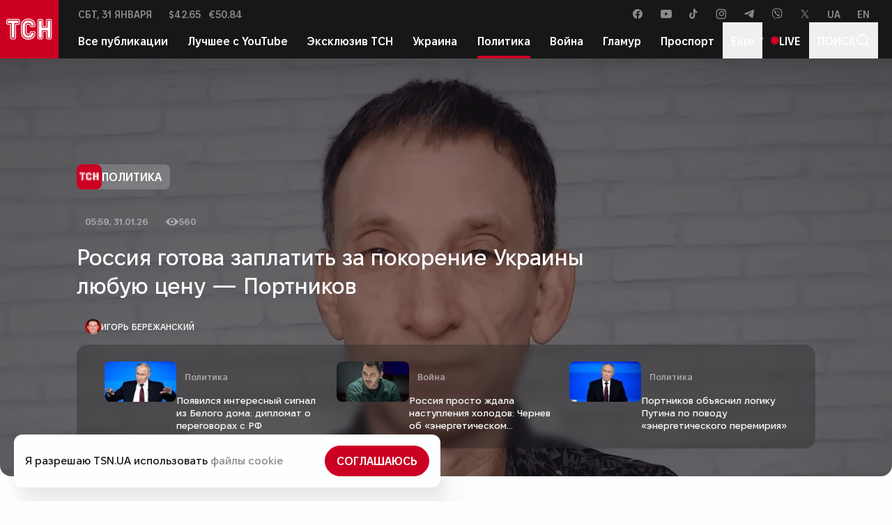

--- FILE ---
content_type: text/html; charset=UTF-8
request_url: https://tsn.ua/ru/politika
body_size: 41619
content:
<!doctype html> <html lang="ru" class="is-hero"> <head> <meta charset="UTF-8"> <meta name="viewport" content="viewport-fit=cover, initial-scale=1, shrink-to-fit=no, width=device-width"> <meta http-equiv="X-UA-Compatible" content="ie=edge"> <meta property="fb:app_id" content="1042761182504521" /> <link rel="dns-prefetch" href="https://www.googletagmanager.com"> <link rel="preconnect" href="https://www.googletagmanager.com" crossorigin> <link rel="preload" as="script" href="https://www.googletagmanager.com/gtag/js?id=G-HE863C188K"> <script src="https://www.googletagmanager.com/gtag/js?id=G-HE863C188K"></script> <script>
      window.dataLayer = window.dataLayer || [];
      function gtag(){dataLayer.push(arguments);}
      gtag('js', new Date());
      gtag('config', 'G-HE863C188K');
    </script> <title>Политические новости Украины: все последние события из мира политики в стране — tsn.ua</title> <link rel="canonical" href="https://tsn.ua/ru/politika"> <link rel="next" href="https://tsn.ua/ru/politika/page-2"> <meta name="robots" content="index, follow, max-image-preview:large"> <link rel="alternate" href="https://tsn.ua/politika" hreflang="x-default" /> <link rel="alternate" href="https://tsn.ua/politika" hreflang="uk" /> <link rel="alternate" href="https://tsn.ua/ru/politika" hreflang="ru" /> <meta name="description" content="Свежие новости политики Украины и мира на сегодня. Обзор всех мировых событий, конфликтов, выборов, хронику событий читайте на ТСН юа"> <meta property="og:title" content="Политические новости Украины: все последние события из мира политики в стране — tsn.ua" /> <meta property="og:description" content="Свежие новости политики Украины и мира на сегодня. Обзор всех мировых событий, конфликтов, выборов, хронику событий читайте на ТСН юа" /> <meta property="og:type" content="website" /> <meta property="og:url" content="https://tsn.ua/ru/politika" /> <meta property="og:image" content="https://img.tsn.ua/cached/323/tsn-0b4bc102/thumbs/1200x630/8c/5e/56696d155f95fdeaa910acc977945e8c.webp" /> <meta property="og:image:url" content="https://img.tsn.ua/cached/323/tsn-0b4bc102/thumbs/1200x630/8c/5e/56696d155f95fdeaa910acc977945e8c.webp" /> <meta property="og:image:width" content="1200" /> <meta property="og:image:height" content="630" /> <meta property="og:site_name" content="ТСН.ua" /> <meta name="twitter:title" content="Политические новости Украины: все последние события из мира политики в стране — tsn.ua"> <meta name="twitter:description" content="Свежие новости политики Украины и мира на сегодня. Обзор всех мировых событий, конфликтов, выборов, хронику событий читайте на ТСН юа"> <meta name="twitter:card" content="summary_large_image"> <meta name="twitter:image" content="https://img.tsn.ua/cached/323/tsn-0b4bc102/thumbs/1200x630/8c/5e/56696d155f95fdeaa910acc977945e8c.webp"> <meta name="twitter:site" content="@tsnua"> <meta name="twitter:creator" content="@tsnua"> <script type="application/ld+json">{"@context":"https://schema.org","@type":"NewsMediaOrganization","name":"ТСН","legalName":"Телевізійна служба новин","url":"https://tsn.ua","logo":{"@type":"ImageObject","url":"https://tsn.ua/static/img/logo-json-schema.png","width":60,"height":600},"sameAs":["https://www.facebook.com/tsn.ua","https://www.youtube.com/channel/UCXoJ8kY9zpLBEz-8saaT3ew","https://www.tiktok.com/@tsn_ua_official","https://www.instagram.com/tsnua/","https://t.me/TCH_channel","https://invite.viber.com/?g2=AQAwhiWy0w5qm0jNV%2Bcw87L7Qvxz3ZI8R4BM%2B8uOkAjNOWdw8pbaiwIFfRxAQdJK","https://twitter.com/tsnua","https://ru.wikipedia.org/wiki/ТСН_(телепередача)"],"foundingDate":1997,"address":{"@type":"PostalAddress","streetAddress":"вул. Кирилівська, 23","addressLocality":"Київ","postalCode":1001,"addressCountry":{"@type":"Country","name":"UA"}},"contactPoint":{"@type":"ContactPoint","email":"feedback@1plus1.tv","telephone":"380 (44) 490-01-01","contactType":"headquoters","areaServed":"UA","availableLanguage":["uk-UA","en-UA","ru-UA"]}}</script> <script type="application/ld+json">{"@context":"https://schema.org","@type":"WebPage","name":"Политика","description":"Свежие новости политики Украины и мира на сегодня. Обзор всех мировых событий, конфликтов, выборов, хронику событий читайте на ТСН юа","publisher":{"@type":"NewsMediaOrganization","name":"ТСН","legalName":"Телевізійна служба новин","url":"https://tsn.ua","logo":{"@type":"ImageObject","url":"https://tsn.ua/static/img/logo-json-schema.png","width":60,"height":600},"sameAs":["https://www.facebook.com/tsn.ua","https://www.youtube.com/channel/UCXoJ8kY9zpLBEz-8saaT3ew","https://www.tiktok.com/@tsn_ua_official","https://www.instagram.com/tsnua/","https://t.me/TCH_channel","https://invite.viber.com/?g2=AQAwhiWy0w5qm0jNV%2Bcw87L7Qvxz3ZI8R4BM%2B8uOkAjNOWdw8pbaiwIFfRxAQdJK","https://twitter.com/tsnua","https://ru.wikipedia.org/wiki/ТСН_(телепередача)"],"foundingDate":1997,"address":{"@type":"PostalAddress","streetAddress":"вул. Кирилівська, 23","addressLocality":"Київ","postalCode":1001,"addressCountry":{"@type":"Country","name":"UA"}},"contactPoint":{"@type":"ContactPoint","email":"feedback@1plus1.tv","telephone":"380 (44) 490-01-01","contactType":"headquoters","areaServed":"UA","availableLanguage":["uk-UA","en-UA","ru-UA"]}}}</script> <script type="application/ld+json">{"@context":"https://schema.org","@type":"BreadcrumbList","itemListElement":[{"@type":"ListItem","position":1,"name":"ТСН","item":"https://tsn.ua/ru"},{"@type":"ListItem","position":2,"name":"Политика","item":"https://tsn.ua/ru/politika"}]}</script> <link rel="icon" href="https://tsn.ua/favicon.svg" type="image/svg+xml"> <link rel="mask-icon" href="https://tsn.ua/safari-pinned-tab.svg" color="#b60007"> <link rel="shortcut icon" href="https://tsn.ua/favicon.ico"> <link rel="mask-icon" href="https://tsn.ua/favicon.svg" color="#000000"> <link rel="apple-touch-icon" href="https://tsn.ua/apple-touch-icon.png"> <link rel="manifest" href="https://tsn.ua/manifest.json"> <meta name="apple-mobile-web-app-title" content="ТСН"> <meta name="application-name" content="ТСН"> <meta name="theme-color" content="#b60007"> <meta name="yandex-verification" content="40d4a349cec5ff5e" /> <meta name="wmail-verification" content="e691f06ef6c367e5fb876f9d5c5ac0da" /> <link rel="preload" crossorigin as="font" href="https://tsn.ua/static/build/fonts/icons.DMaJ_STm.woff2"> <link rel="preload" crossorigin as="font" href="https://tsn.ua/static/build/fonts/FixelText-Regular2.BJyOyawA.woff2"> <link rel="preload" crossorigin as="font" href="https://tsn.ua/static/build/fonts/FixelText-Medium2.5F5FyL9L.woff2"> <link rel="preload" crossorigin as="font" href="https://tsn.ua/static/build/fonts/FixelText-SemiBold2.BXW2SJ_v.woff2"> <link rel="preconnect" href="https://img.tsn.ua/" crossorigin> <link rel="dns-prefetch" href="https://img.tsn.ua/" crossorigin> <link rel="preconnect" href="https://securepubads.g.doubleclick.net" crossorigin> <link rel="dns-prefetch" href="https://securepubads.g.doubleclick.net" crossorigin> <link rel="preconnect" href="https://membrana-cdn.media/" crossorigin> <link rel="dns-prefetch" href="https://membrana-cdn.media/" crossorigin> <link rel="preconnect" href="https://www.googletagmanager.com/" crossorigin> <link rel="dns-prefetch" href="https://www.googletagmanager.com/" crossorigin> <link rel="preconnect" href="https://ls.hit.gemius.pl" crossorigin> <link rel="dns-prefetch" href="https://ls.hit.gemius.pl" crossorigin> <script>
    window.tsn = {"environment":"production","baseUrl":"https:\/\/tsn.ua","apiUrl":"https:\/\/tsn.ua\/internal-api","staticUrl":"","cdn":"..\/js\/","currentDate":"сбт, 31 января","currentLanguage":"ru","gemiusCode":"B82bwO8e7EOB.iAi_tAbvnZ2jy21Ic72nLEf0U8wZ8z.y7","liteYoutube":{"style":"https:\/\/tsn.ua\/static\/build\/css\/12.D2UB3wSj.css"},"settings":{"facebookAppId":"1042761182504521"},"reverb":{"appKey":"jasdiuhFfyuwdygYGSs","host":"wss2.tsn.ua","path":null,"port":"443","scheme":"https"},"translations":{"Сьогодні":"Сегодня","Трансляція завершена":"Трансляция завершена","Нові публікації":"Новые публикации","Завантаження":"Загрузка","Завантажити ще":"Загрузить еще","Дата публікації":"Дата публикации","Поділитись":"Поделиться","Скопіювати посилання":"Скопировать ссылку","Підтримати":"Поддержать","Всього проголосувало":"Всего проголосовало","Проголосувати":"Проголосовать","Погода в місті":"Погода в городе","Відчувається як":"Ощущается как","на сьогодні":"на сегодня","Період часу":"Период времени","Зранку":"Утром","Вдень":"Днем","Ввечері":"Вечером","Вночі":"Ночью","Прогноз":"Меню"},"infiniteScrollClosures":[]};

            window.tsn.adTargeting = {"PageType_Tsn":["politika"]};
    </script> <link rel="preload" as="style" href="https://tsn.ua/static/build/css/1.Cl4KSkcj.css" /><link rel="stylesheet" href="https://tsn.ua/static/build/css/1.Cl4KSkcj.css" />    <link rel="preload" as="style" href="https://tsn.ua/static/build/css/8.BYBTB7lt.css" /><link rel="stylesheet" href="https://tsn.ua/static/build/css/8.BYBTB7lt.css" />    <link rel="preload" as="style" href="https://tsn.ua/static/build/css/11.BA7RiDMb.css" /><link rel="stylesheet" href="https://tsn.ua/static/build/css/11.BA7RiDMb.css" />    <link rel="preload" as="style" href="https://tsn.ua/static/build/css/5.ag4OWKrz.css" /><link rel="stylesheet" href="https://tsn.ua/static/build/css/5.ag4OWKrz.css" />    <link rel="preload" as="style" href="https://tsn.ua/static/build/css/15.DDFHSbAf.css" /><link rel="stylesheet" href="https://tsn.ua/static/build/css/15.DDFHSbAf.css" /><link rel="preload" as="style" href="https://tsn.ua/static/build/css/21.PfQKhjGl.css" /><link rel="stylesheet" href="https://tsn.ua/static/build/css/21.PfQKhjGl.css" />    <script type="text/javascript">
            var _paq = _paq || [];
            _paq.push(["setDomains", ["*.tsn.ua", "tsn.ua", "*.dev", "*.test"]]);
            _paq.push(['trackPageView']);
            _paq.push(['enableLinkTracking']);
            (function() {
                var u="//assay.tsn.ua/";
                _paq.push(['setTrackerUrl', u+'piwik.php']);
                 _paq.push(['setSiteId', '1']);
                var d=document, g=d.createElement('script'), s=d.getElementsByTagName('script')[0];
                g.type='text/javascript'; g.async=true; g.defer=true; g.src=u+'piwik.js'; s.parentNode.insertBefore(g,s);
            })();
        </script> <noscript> <img src="//assay.tsn.ua/piwik.php?idsite=1" style="border:0;" alt="" height="1" width="1" style="display:none" /> </noscript> <!-- Meta Pixel Code --> <script>
        !function(f,b,e,v,n,t,s)
        {if(f.fbq)return;n=f.fbq=function(){n.callMethod?
        n.callMethod.apply(n,arguments):n.queue.push(arguments)};
        if(!f._fbq)f._fbq=n;n.push=n;n.loaded=!0;n.version='2.0';
        n.queue=[];t=b.createElement(e);t.async=!0;
        t.src=v;s=b.getElementsByTagName(e)[0];
        s.parentNode.insertBefore(t,s)}(window, document,'script',
        'https://connect.facebook.net/en_US/fbevents.js');
        fbq('init', '1232034174077474');
        fbq('track', 'PageView');
    </script> <noscript> <img height="1" width="1" style="display:none" src="https://www.facebook.com/tr?id=1232034174077474&ev=PageView&noscript=1" /> </noscript> <!-- End Meta Pixel Code --> </head> <body class=""> <header class="c-header" data-header> <div class="c-header__main l-container l-container--hd t-dark"> <!-- Composite Start --> <div id="M577443ScriptRootC1403115" data-ad="loadIdealmediaHeaderPixel" data-type="function" data-interactive></div> <script>
    function loadIdealmediaHeaderPixel() {
        const script = document.createElement('script');
        script.src = 'https://jsc.idealmedia.io/t/s/tsn.ua.1403115.js';
        script.async = true;
        document.body.appendChild(script);
    }

    window.loadIdealmediaHeaderPixel = loadIdealmediaHeaderPixel;
</script> <!-- Composite End --> <a href="https://tsn.ua/ru" class="c-header__logo"> <img src="https://tsn.ua/static/build/img/logo.B3dZpmmu.svg" width="61" height="28" alt="TSN"> </a> <div class="c-header__content"> <div class="c-header__top"> <p class="sr-only"> <abbr title="Телевизионной службы новостей">ТСН</abbr> в социальных сетях
</p> <ul class="text-sm c-bar hidden lg:flex"> <li> <a
                    href="https://www.facebook.com/tsn.ua"
                    target="_blank"
                    rel="external noopener nofollow"
                    class="c-bar__link c-bar__link--opacity"
                > <span class="sr-only">
                        facebook
                    </span> <i class="i-icon i-icon-facebook"></i> </a> </li> <li> <a
                    href="https://www.youtube.com/channel/UCXoJ8kY9zpLBEz-8saaT3ew"
                    target="_blank"
                    rel="external noopener nofollow"
                    class="c-bar__link c-bar__link--opacity"
                > <span class="sr-only">
                        youtube
                    </span> <i class="i-icon i-icon-youtube"></i> </a> </li> <li> <a
                    href="https://www.tiktok.com/@tsn_ua_official"
                    target="_blank"
                    rel="external noopener nofollow"
                    class="c-bar__link c-bar__link--opacity"
                > <span class="sr-only">
                        tiktok
                    </span> <i class="i-icon i-icon-tiktok"></i> </a> </li> <li> <a
                    href="https://www.instagram.com/tsnua/"
                    target="_blank"
                    rel="external noopener nofollow"
                    class="c-bar__link c-bar__link--opacity"
                > <span class="sr-only">
                        instagram
                    </span> <i class="i-icon i-icon-instagram"></i> </a> </li> <li> <a
                    href="https://t.me/TCH_channel"
                    target="_blank"
                    rel="external noopener nofollow"
                    class="c-bar__link c-bar__link--opacity"
                > <span class="sr-only">
                        telegram
                    </span> <i class="i-icon i-icon-telegram"></i> </a> </li> <li> <a
                    href="https://invite.viber.com/?g2=AQAwhiWy0w5qm0jNV%2Bcw87L7Qvxz3ZI8R4BM%2B8uOkAjNOWdw8pbaiwIFfRxAQdJK"
                    target="_blank"
                    rel="external noopener nofollow"
                    class="c-bar__link c-bar__link--opacity"
                > <span class="sr-only">
                        viber
                    </span> <i class="i-icon i-icon-viber"></i> </a> </li> <li> <a
                    href="https://twitter.com/tsnua"
                    target="_blank"
                    rel="external noopener nofollow"
                    class="c-bar__link c-bar__link--opacity"
                > <span class="sr-only">
                        x
                    </span> <i class="i-icon i-icon-x"></i> </a> </li> </ul> <div class="relative c-header__languages"> <button
        type="button"
        id="headerLanguagesToggle"
        class="uppercase c-bar__link c-bar__link--toggle lg:hidden"
        aria-controls="headerLanguagesDropdown"
        data-toggle-target="#headerLanguagesDropdown"
        aria-expanded="false"
    >
        ru
    </button> <dl
        id="headerLanguagesDropdown"
        class="c-bar c-bar__dropdown flex-col pb-2 items-center uppercase"
        aria-labelledby="headerLanguagesToggle"
    > <dt class="sr-only">Язык сайта</dt> <dd> <a
                        rel="alternate"
                        href="https://tsn.ua/politika"
                        lang="uk"
                        hreflang="uk"
                        class="c-bar__link c-bar__link--opacity"
                    >
                        ua
                    </a> </dd> <dd> <a
                        rel="alternate"
                        href="https://tsn.ua/en"
                        lang="en"
                        hreflang="en"
                        class="c-bar__link c-bar__link--opacity"
                    >
                        en
                    </a> </dd> </dl> </div> <button
    type="button"
    class="text-2xl c-bar__link c-header__hamburger lg:hidden"
    data-menu-toggle
> <span class="sr-only">
        Меню
    </span> <i class="i-icon i-icon-menu"></i> <i class="i-icon i-icon-close"></i> </button> <aside class="mr-auto c-bar -order-1 lg-max:gap-4 lg-max:text-3xs"> <dl class="c-bar__link c-bar__link--opacity"> <dt class="sr-only">
        Сегодня:
    </dt> <dd class="uppercase">
        сбт,<br class="lg:hidden"> 31 января
    </dd> </dl> <dl class="grid grid-cols-2 c-bar__link c-bar__link--opacity"> <dt class="col-span-2 lg:sr-only">
            Курс валют:
        </dt> <dd>$42.65</dd> <dd>€50.84</dd> </dl> <dl> <dt class="sr-only">
        Погода:
    </dt> <dd> <button
            type="button"
            data-modal-target="#weatherModal"
            class="gap-1 c-bar__link c-bar__link--opacity lg-max:text-sm invisible"
            data-weather
        > <img
                width="20"
                height="20"
                src="https://tsn.ua/static/build/img/d200.Dzzpraey.svg"
                class="invert brightness-0 size-6 shrink-0 invisible"
                alt="weather"
            > <span>
                +17°
            </span> </button> </dd> </dl> <dl class="invisible c-bar__link c-bar__link--opacity lg-max:hidden" data-location> <dt class="sr-only">
        Локация:
    </dt> <dd class="uppercase"> <span>
            Киев
        </span> <i class="i-icon i-icon-location "></i> </dd> </dl> </aside> </div> <nav class="c-header__bottom"> <div class="w-full h-full c-bar" data-nav> <div class="flex-wrap justify-between h-full px-3 -mx-3 overflow-hidden c-bar grow" data-nav-list> <a
    href="https://tsn.ua/ru/news"
    class="c-bar__link w-auto c-bar__link--underline"
    data-nav-link
>
    Все публикации
</a> <a
    href="https://tsn.ua/youtube"
    class="c-bar__link w-auto c-bar__link--underline"
    data-nav-link
>
    Лучшее с YouTube
</a> <a
    href="https://tsn.ua/ru/exclusive"
    class="c-bar__link w-auto c-bar__link--underline"
    data-nav-link
>
    Эксклюзив ТСН
</a> <a
    href="https://tsn.ua/ru/ukrayina"
    class="c-bar__link w-auto c-bar__link--underline"
    data-nav-link
>
    Украина
</a> <a
    href="https://tsn.ua/ru/politika"
    class="c-bar__link w-auto c-bar__link--underline is-active"
    data-nav-link
>
    Политика
</a> <a
    href="https://tsn.ua/ru/ato"
    class="c-bar__link w-auto c-bar__link--underline"
    data-nav-link
>
    Война
</a> <a
    href="https://tsn.ua/ru/glamur"
    class="c-bar__link w-auto c-bar__link--underline"
    data-nav-link
>
    Гламур
</a> <a
    href="https://tsn.ua/ru/prosport"
    class="c-bar__link w-auto c-bar__link--underline"
    data-nav-link
>
    Проспорт
</a> <a
    href="https://tsn.ua/ru/lady"
    class="c-bar__link w-auto c-bar__link--underline"
    data-nav-link
>
    Леди
</a> <a
    href="https://tsn.ua/ru/zdorovya"
    class="c-bar__link w-auto c-bar__link--underline"
    data-nav-link
>
    Здоровье
</a> <a
    href="https://tsn.ua/ru/astrologiya"
    class="c-bar__link w-auto c-bar__link--underline"
    data-nav-link
>
    Астрология
</a> <a
    href="https://tsn.ua/ru/video/video-novini"
    class="c-bar__link w-auto c-bar__link--underline"
    data-nav-link
>
    Видео
</a> <a
    href="https://tsn.ua/ru/food"
    class="c-bar__link w-auto c-bar__link--underline"
    data-nav-link
>
    Рецепты
</a> <a
    href="https://tsn.ua/ru/groshi"
    class="c-bar__link w-auto c-bar__link--underline"
    data-nav-link
>
    Экономика
</a> <a
    href="https://kyiv.tsn.ua/ru"
    class="c-bar__link w-auto c-bar__link--underline"
    data-nav-link
>
    Киев
</a> <a
    href="https://lviv.tsn.ua/ru"
    class="c-bar__link w-auto c-bar__link--underline"
    data-nav-link
>
    Львов
</a> <a
    href="https://tsn.ua/ru/tsikavinki"
    class="c-bar__link w-auto c-bar__link--underline"
    data-nav-link
>
    Курьезы
</a> <a
    href="https://tsn.ua/ru/popular-tags"
    class="c-bar__link w-auto c-bar__link--underline"
    data-nav-link
>
    Популярные теги
</a> <a
    href="https://tsn.ua/ru/vypusky"
    class="c-bar__link w-auto c-bar__link--underline"
    data-nav-link
>
    Выпуски ТСН
</a> <a
    href="https://tsn.ua/ru/svit"
    class="c-bar__link w-auto c-bar__link--underline"
    data-nav-link
>
    Мир
</a> <a
    href="https://tsn.ua/ru/tourism"
    class="c-bar__link w-auto c-bar__link--underline"
    data-nav-link
>
    Туризм
</a> <a
    href="https://tsn.ua/ru/auto"
    class="c-bar__link w-auto c-bar__link--underline"
    data-nav-link
>
    Авто
</a> <a
    href="https://tsn.ua/ru/nauka_it"
    class="c-bar__link w-auto c-bar__link--underline"
    data-nav-link
>
    Наука и IT
</a> <a
    href="https://tsn.ua/ru/dopomoga"
    class="c-bar__link w-auto c-bar__link--underline"
    data-nav-link
>
    Помощь
</a> <a
    href="https://tsn.ua/ru/other"
    class="c-bar__link w-auto c-bar__link--underline"
    data-nav-link
>
    Другое
</a> <a
    href="https://tsn.ua/ru/authors"
    class="c-bar__link w-auto c-bar__link--underline"
    data-nav-link
>
    Редакция
</a> </div> <div class="relative shrink-0"> <button
                    type="button"
                    id="headerNavToggle"
                    class="c-bar__link c-bar__link--toggle"
                    data-toggle-target="#headerNavMore"
                    aria-expanded="false"
                    aria-controls="headerNavMore"
                >
                    Еще
                </button> <div
                    id="headerNavMore"
                    class="c-bar c-bar__dropdown pb-2 px-5 grid grid-cols-2 left-auto w-80"
                    aria-labelledby="headerNavToggle" data-nav-more
                > </div> </div> </div> <a href="https://tsn.ua/online" class="c-bar__link c-bar__link--underline uppercase shrink-0"> <i class="block rounded-full size-3 bg-primary"> </i>
    Live
</a> <button
    type="button"
    class="uppercase c-bar__link shrink-0"
    data-modal-target="#searchModal"
>
    поиск
    <i class="i-icon i-icon-search text-lg"></i> </button> </nav> </div> </div> <div class="c-header__menu t-dark" data-menu tabindex="-1"> <div class="c-header__menu-inner l-container"> <form 
    class="c-search c-header__menu-search" 
    method="GET"
    action="https://tsn.ua/ru/search"
    data-search
> <input
        type="text"
        class="c-search__input"
        placeholder="Поиск"
        name="query"
        data-search-input
        required
    > <div class="c-search__actions"> <button
            type="button"
            class="c-search__btn c-search__clear"
            data-search-clear
        > <i class="i-icon i-icon-close"></i> </button> <button
            type="submit"
            class="c-search__btn c-search__submit"
            data-search-submit
        > <i class="i-icon i-icon-search"></i> </button> </div> </form> <div class="c-bar c-header__menu-nav"> <a href="https://tsn.ua/online" class="c-bar__link c-bar__link--underline "> <i class="block rounded-full size-3 bg-primary"> </i>
    Live
</a> <a
    href="https://tsn.ua/ru/news"
    class="c-bar__link w-auto c-bar__link--underline"
    data-nav-link
>
    Все публикации
</a> <a
    href="https://tsn.ua/youtube"
    class="c-bar__link w-auto c-bar__link--underline"
    data-nav-link
>
    Лучшее с YouTube
</a> <a
    href="https://tsn.ua/ru/exclusive"
    class="c-bar__link w-auto c-bar__link--underline"
    data-nav-link
>
    Эксклюзив ТСН
</a> <a
    href="https://tsn.ua/ru/ukrayina"
    class="c-bar__link w-auto c-bar__link--underline"
    data-nav-link
>
    Украина
</a> <a
    href="https://tsn.ua/ru/politika"
    class="c-bar__link w-auto c-bar__link--underline is-active"
    data-nav-link
>
    Политика
</a> <a
    href="https://tsn.ua/ru/ato"
    class="c-bar__link w-auto c-bar__link--underline"
    data-nav-link
>
    Война
</a> <a
    href="https://tsn.ua/ru/glamur"
    class="c-bar__link w-auto c-bar__link--underline"
    data-nav-link
>
    Гламур
</a> <a
    href="https://tsn.ua/ru/prosport"
    class="c-bar__link w-auto c-bar__link--underline"
    data-nav-link
>
    Проспорт
</a> <a
    href="https://tsn.ua/ru/lady"
    class="c-bar__link w-auto c-bar__link--underline"
    data-nav-link
>
    Леди
</a> <a
    href="https://tsn.ua/ru/zdorovya"
    class="c-bar__link w-auto c-bar__link--underline"
    data-nav-link
>
    Здоровье
</a> <a
    href="https://tsn.ua/ru/astrologiya"
    class="c-bar__link w-auto c-bar__link--underline"
    data-nav-link
>
    Астрология
</a> <a
    href="https://tsn.ua/ru/video/video-novini"
    class="c-bar__link w-auto c-bar__link--underline"
    data-nav-link
>
    Видео
</a> <a
    href="https://tsn.ua/ru/food"
    class="c-bar__link w-auto c-bar__link--underline"
    data-nav-link
>
    Рецепты
</a> <a
    href="https://tsn.ua/ru/groshi"
    class="c-bar__link w-auto c-bar__link--underline"
    data-nav-link
>
    Экономика
</a> <a
    href="https://kyiv.tsn.ua/ru"
    class="c-bar__link w-auto c-bar__link--underline"
    data-nav-link
>
    Киев
</a> <a
    href="https://lviv.tsn.ua/ru"
    class="c-bar__link w-auto c-bar__link--underline"
    data-nav-link
>
    Львов
</a> <a
    href="https://tsn.ua/ru/tsikavinki"
    class="c-bar__link w-auto c-bar__link--underline"
    data-nav-link
>
    Курьезы
</a> <a
    href="https://tsn.ua/ru/popular-tags"
    class="c-bar__link w-auto c-bar__link--underline"
    data-nav-link
>
    Популярные теги
</a> <a
    href="https://tsn.ua/ru/vypusky"
    class="c-bar__link w-auto c-bar__link--underline"
    data-nav-link
>
    Выпуски ТСН
</a> <a
    href="https://tsn.ua/ru/svit"
    class="c-bar__link w-auto c-bar__link--underline"
    data-nav-link
>
    Мир
</a> <a
    href="https://tsn.ua/ru/tourism"
    class="c-bar__link w-auto c-bar__link--underline"
    data-nav-link
>
    Туризм
</a> <a
    href="https://tsn.ua/ru/auto"
    class="c-bar__link w-auto c-bar__link--underline"
    data-nav-link
>
    Авто
</a> <a
    href="https://tsn.ua/ru/nauka_it"
    class="c-bar__link w-auto c-bar__link--underline"
    data-nav-link
>
    Наука и IT
</a> <a
    href="https://tsn.ua/ru/dopomoga"
    class="c-bar__link w-auto c-bar__link--underline"
    data-nav-link
>
    Помощь
</a> <a
    href="https://tsn.ua/ru/other"
    class="c-bar__link w-auto c-bar__link--underline"
    data-nav-link
>
    Другое
</a> <a
    href="https://tsn.ua/ru/authors"
    class="c-bar__link w-auto c-bar__link--underline"
    data-nav-link
>
    Редакция
</a> </div> <div class="c-header__menu-footer c-bar"> <dl class="invisible c-bar__link c-bar__link--opacity mr-auto" data-location> <dt class="sr-only">
        Локация:
    </dt> <dd class="uppercase"> <span>
            Киев
        </span> <i class="i-icon i-icon-location "></i> </dd> </dl> <p class="sr-only"> <abbr title="Телевизионной службы новостей">ТСН</abbr> в социальных сетях
</p> <ul class="text-sm c-bar "> <li> <a
                    href="https://www.facebook.com/tsn.ua"
                    target="_blank"
                    rel="external noopener nofollow"
                    class="c-bar__link c-bar__link--opacity"
                > <span class="sr-only">
                        facebook
                    </span> <i class="i-icon i-icon-facebook"></i> </a> </li> <li> <a
                    href="https://www.youtube.com/channel/UCXoJ8kY9zpLBEz-8saaT3ew"
                    target="_blank"
                    rel="external noopener nofollow"
                    class="c-bar__link c-bar__link--opacity"
                > <span class="sr-only">
                        youtube
                    </span> <i class="i-icon i-icon-youtube"></i> </a> </li> <li> <a
                    href="https://www.tiktok.com/@tsn_ua_official"
                    target="_blank"
                    rel="external noopener nofollow"
                    class="c-bar__link c-bar__link--opacity"
                > <span class="sr-only">
                        tiktok
                    </span> <i class="i-icon i-icon-tiktok"></i> </a> </li> <li> <a
                    href="https://www.instagram.com/tsnua/"
                    target="_blank"
                    rel="external noopener nofollow"
                    class="c-bar__link c-bar__link--opacity"
                > <span class="sr-only">
                        instagram
                    </span> <i class="i-icon i-icon-instagram"></i> </a> </li> <li> <a
                    href="https://t.me/TCH_channel"
                    target="_blank"
                    rel="external noopener nofollow"
                    class="c-bar__link c-bar__link--opacity"
                > <span class="sr-only">
                        telegram
                    </span> <i class="i-icon i-icon-telegram"></i> </a> </li> <li> <a
                    href="https://invite.viber.com/?g2=AQAwhiWy0w5qm0jNV%2Bcw87L7Qvxz3ZI8R4BM%2B8uOkAjNOWdw8pbaiwIFfRxAQdJK"
                    target="_blank"
                    rel="external noopener nofollow"
                    class="c-bar__link c-bar__link--opacity"
                > <span class="sr-only">
                        viber
                    </span> <i class="i-icon i-icon-viber"></i> </a> </li> <li> <a
                    href="https://twitter.com/tsnua"
                    target="_blank"
                    rel="external noopener nofollow"
                    class="c-bar__link c-bar__link--opacity"
                > <span class="sr-only">
                        x
                    </span> <i class="i-icon i-icon-x"></i> </a> </li> </ul> </div> </div> </div> </header> <main> <h1 class="sr-only">
                Политика
            </h1> <div> <section class="c-hero t-dark"> <div class="splide lg:hidden" data-hero> <div class="splide__track"> <ul class="splide__list"> <li class="splide__slide"> <article class="c-entry c-hero__entry c-entry--bg c-entry--hero"> <figure class="c-figure c-entry__cover"> <div class="c-figure__embed u-cover" style="padding-bottom: 31.25%;"> <picture> <source
                            media="(min-width: 992px)"
                            srcset="https://img.tsn.ua/cached/518/tsn-0b4bc102/thumbs/1920x600/d6/11/cced811e50a26937d11e5234863011d6.png"
                        > <source
                            media="(min-width: 768px) and (max-width: 991px)"
                            srcset="https://img.tsn.ua/cached/518/tsn-0b4bc102/thumbs/991x600/d6/11/cced811e50a26937d11e5234863011d6.png"
                        > <img
                            width="412"
                            height="600"
                            src="https://img.tsn.ua/cached/518/tsn-0b4bc102/thumbs/412x600/d6/11/cced811e50a26937d11e5234863011d6.png"
                            alt="Виталий Портников"
                            title="Виталий Портников"
                            loading="eager"
                        > </picture> </div> </figure> <div class="c-entry__content l-container"> <dl> <dt class="sr-only">
            Категория
        </dt> <dd> <a href="https://tsn.ua/ru/politika" class="c-tag c-tag--logo c-tag--md c-tag--blur c-entry__tag"> <i class="c-tag__img"> <img src="https://tsn.ua/static/build/img/logo.B3dZpmmu.svg" alt="tsn.ua"> </i>
                Политика
            </a> </dd> </dl> <dl class="c-entry__info c-bar"> <dt class="sr-only">
        Дата публикации
    </dt> <dd> <time datetime="2026-01-31T05:59:20+02:00" class="text-current c-bar__link c-entry__time">
            05:59, 31.01.26
        </time> </dd> <dt class="sr-only">
        Количество просмотров
    </dt> <dd> <span class="text-current c-bar__link c-entry__views"> <i class="i-icon i-icon-eye text-lg"></i>
            560
        </span> </dd> </dl> <h2 class="c-entry__title"> <a href="https://tsn.ua/ru/politika/rossiya-gotova-zaplatit-za-pokorenie-ukrainy-lyuboy-tsenoy-portnikov-3011792.html" class="c-entry__link u-link-overlay">
                                        Россия готова заплатить за покорение Украины любую цену — Портников
                                    </a> </h2> <dl class="c-entry__author"> <dt class="sr-only">
            Автор публикации
        </dt> <dd> <a href="https://tsn.ua/ru/authors/igor-berezhanskiy" class="text-current c-bar__link"> <picture class="c-bar__img u-cover"> <img
                        width="18"
                        height="18"
                        src="https://img.tsn.ua/cached/573/tsn-45ddb1c1da8bc78232f746637fde253d/thumbs/84x84/7d/bb/faae0932fb014e79574e6e442d96bb7d.jpeg"
                        srcset="https://img.tsn.ua/cached/573/tsn-45ddb1c1da8bc78232f746637fde253d/thumbs/300x300/7d/bb/faae0932fb014e79574e6e442d96bb7d.jpeg 2x"
                        alt="Фото автора: Игорь Бережанский"
                        title="Фото автора: Игорь Бережанский"
                        loading="lazy"
                    > </picture>
                                Игорь Бережанский
            </a> </dd> </dl> </div> </article> </li> <li class="splide__slide"> <article class="c-entry c-hero__entry c-entry--bg c-entry--hero"> <figure class="c-figure c-entry__cover"> <div class="c-figure__embed u-cover" style="padding-bottom: 31.25%;"> <picture> <source
                            media="(min-width: 992px)"
                            srcset="https://img.tsn.ua/cached/561/tsn-1284f5ef/thumbs/1920x600/0c/4f/204e30d5b78deb8d0c96b8a25b474f0c.jpg"
                        > <source
                            media="(min-width: 768px) and (max-width: 991px)"
                            srcset="https://img.tsn.ua/cached/561/tsn-1284f5ef/thumbs/991x600/0c/4f/204e30d5b78deb8d0c96b8a25b474f0c.jpg"
                        > <img
                            width="412"
                            height="600"
                            src="https://img.tsn.ua/cached/561/tsn-1284f5ef/thumbs/412x600/0c/4f/204e30d5b78deb8d0c96b8a25b474f0c.jpg"
                            alt="Диктатор Путин"
                            title="Диктатор Путин"
                            loading="lazy"
                        > </picture> </div> </figure> <div class="c-entry__content l-container"> <dl> <dt class="sr-only">
            Категория
        </dt> <dd> <a href="https://tsn.ua/ru/politika" class="c-tag c-tag--logo c-tag--md c-tag--blur c-entry__tag"> <i class="c-tag__img"> <img src="https://tsn.ua/static/build/img/logo.B3dZpmmu.svg" alt="tsn.ua"> </i>
                Политика
            </a> </dd> </dl> <dl class="c-entry__info c-bar"> <dt class="sr-only">
        Дата публикации
    </dt> <dd> <time datetime="2026-01-31T03:20:24+02:00" class="text-current c-bar__link c-entry__time">
            03:20, 31.01.26
        </time> </dd> <dt class="sr-only">
        Количество просмотров
    </dt> <dd> <span class="text-current c-bar__link c-entry__views"> <i class="i-icon i-icon-eye text-lg"></i>
            10k
        </span> </dd> </dl> <h2 class="c-entry__title"> <a href="https://tsn.ua/ru/politika/poyavilsya-interesnyy-signal-iz-belogo-doma-diplomat-o-peregovorah-s-rf-3011783.html" class="c-entry__link u-link-overlay">
                                        Появился интересный сигнал из Белого дома: дипломат о переговорах с РФ
                                    </a> </h2> <dl class="c-entry__author"> <dt class="sr-only">
            Автор публикации
        </dt> <dd> <a href="https://tsn.ua/ru/authors/igor-berezhanskiy" class="text-current c-bar__link"> <picture class="c-bar__img u-cover"> <img
                        width="18"
                        height="18"
                        src="https://img.tsn.ua/cached/573/tsn-45ddb1c1da8bc78232f746637fde253d/thumbs/84x84/7d/bb/faae0932fb014e79574e6e442d96bb7d.jpeg"
                        srcset="https://img.tsn.ua/cached/573/tsn-45ddb1c1da8bc78232f746637fde253d/thumbs/300x300/7d/bb/faae0932fb014e79574e6e442d96bb7d.jpeg 2x"
                        alt="Фото автора: Игорь Бережанский"
                        title="Фото автора: Игорь Бережанский"
                        loading="lazy"
                    > </picture>
                                Игорь Бережанский
            </a> </dd> </dl> </div> </article> </li> <li class="splide__slide"> <article class="c-entry c-hero__entry c-entry--bg c-entry--hero"> <figure class="c-figure c-entry__cover"> <div class="c-figure__embed u-cover" style="padding-bottom: 31.25%;"> <picture> <source
                            media="(min-width: 992px)"
                            srcset="https://img.tsn.ua/cached/455/tsn-d7721072f5f1787fa1f16a6df613a75f/thumbs/1920x600/a6/fd/32d28c643a11c320384050b21955fda6.jpeg"
                        > <source
                            media="(min-width: 768px) and (max-width: 991px)"
                            srcset="https://img.tsn.ua/cached/455/tsn-d7721072f5f1787fa1f16a6df613a75f/thumbs/991x600/a6/fd/32d28c643a11c320384050b21955fda6.jpeg"
                        > <img
                            width="412"
                            height="600"
                            src="https://img.tsn.ua/cached/455/tsn-d7721072f5f1787fa1f16a6df613a75f/thumbs/412x600/a6/fd/32d28c643a11c320384050b21955fda6.jpeg"
                            alt="Егор Чернев"
                            title="Егор Чернев"
                            loading="lazy"
                        > </picture> </div> </figure> <div class="c-entry__content l-container"> <dl> <dt class="sr-only">
            Категория
        </dt> <dd> <a href="https://tsn.ua/ru/ato" class="c-tag c-tag--logo c-tag--md c-tag--blur c-entry__tag"> <i class="c-tag__img"> <img src="https://tsn.ua/static/build/img/logo.B3dZpmmu.svg" alt="tsn.ua"> </i>
                Война
            </a> </dd> </dl> <dl class="c-entry__info c-bar"> <dt class="sr-only">
        Дата публикации
    </dt> <dd> <time datetime="2026-01-31T02:40:00+02:00" class="text-current c-bar__link c-entry__time">
            02:40, 31.01.26
        </time> </dd> <dt class="sr-only">
        Количество просмотров
    </dt> <dd> <span class="text-current c-bar__link c-entry__views"> <i class="i-icon i-icon-eye text-lg"></i>
            5687
        </span> </dd> </dl> <h2 class="c-entry__title"> <a href="https://tsn.ua/ru/ato/rossiya-prosto-zhdala-nastupleniya-holodov-chernev-ob-energeticheskom-peremirii-3011780.html" class="c-entry__link u-link-overlay">
                                        Россия просто ждала наступления холодов: Чернев об «энергетическом перемирии»
                                    </a> </h2> <dl class="c-entry__author"> <dt class="sr-only">
            Автор публикации
        </dt> <dd> <a href="https://tsn.ua/ru/authors/igor-berezhanskiy" class="text-current c-bar__link"> <picture class="c-bar__img u-cover"> <img
                        width="18"
                        height="18"
                        src="https://img.tsn.ua/cached/573/tsn-45ddb1c1da8bc78232f746637fde253d/thumbs/84x84/7d/bb/faae0932fb014e79574e6e442d96bb7d.jpeg"
                        srcset="https://img.tsn.ua/cached/573/tsn-45ddb1c1da8bc78232f746637fde253d/thumbs/300x300/7d/bb/faae0932fb014e79574e6e442d96bb7d.jpeg 2x"
                        alt="Фото автора: Игорь Бережанский"
                        title="Фото автора: Игорь Бережанский"
                        loading="lazy"
                    > </picture>
                                Игорь Бережанский
            </a> </dd> </dl> </div> </article> </li> <li class="splide__slide"> <article class="c-entry c-hero__entry c-entry--bg c-entry--hero"> <figure class="c-figure c-entry__cover"> <div class="c-figure__embed u-cover" style="padding-bottom: 31.25%;"> <picture> <source
                            media="(min-width: 992px)"
                            srcset="https://img.tsn.ua/cached/689/tsn-1284f5ef/thumbs/1920x600/e0/ac/62b5fb974301cb2e897a8260da65ace0.jpg"
                        > <source
                            media="(min-width: 768px) and (max-width: 991px)"
                            srcset="https://img.tsn.ua/cached/689/tsn-1284f5ef/thumbs/991x600/e0/ac/62b5fb974301cb2e897a8260da65ace0.jpg"
                        > <img
                            width="412"
                            height="600"
                            src="https://img.tsn.ua/cached/689/tsn-1284f5ef/thumbs/412x600/e0/ac/62b5fb974301cb2e897a8260da65ace0.jpg"
                            alt="Диктатор Путин"
                            title="Диктатор Путин"
                            loading="lazy"
                        > </picture> </div> </figure> <div class="c-entry__content l-container"> <dl> <dt class="sr-only">
            Категория
        </dt> <dd> <a href="https://tsn.ua/ru/politika" class="c-tag c-tag--logo c-tag--md c-tag--blur c-entry__tag"> <i class="c-tag__img"> <img src="https://tsn.ua/static/build/img/logo.B3dZpmmu.svg" alt="tsn.ua"> </i>
                Политика
            </a> </dd> </dl> <dl class="c-entry__info c-bar"> <dt class="sr-only">
        Дата публикации
    </dt> <dd> <time datetime="2026-01-31T01:29:11+02:00" class="text-current c-bar__link c-entry__time">
            01:29, 31.01.26
        </time> </dd> <dt class="sr-only">
        Количество просмотров
    </dt> <dd> <span class="text-current c-bar__link c-entry__views"> <i class="i-icon i-icon-eye text-lg"></i>
            588
        </span> </dd> </dl> <h2 class="c-entry__title"> <a href="https://tsn.ua/ru/politika/portnikov-obyasnil-logiku-putina-po-povodu-energeticheskogo-peremiriya-3011774.html" class="c-entry__link u-link-overlay">
                                        Портников объяснил логику Путина по поводу «энергетического перемирия»
                                    </a> </h2> <dl class="c-entry__author"> <dt class="sr-only">
            Автор публикации
        </dt> <dd> <a href="https://tsn.ua/ru/authors/igor-berezhanskiy" class="text-current c-bar__link"> <picture class="c-bar__img u-cover"> <img
                        width="18"
                        height="18"
                        src="https://img.tsn.ua/cached/573/tsn-45ddb1c1da8bc78232f746637fde253d/thumbs/84x84/7d/bb/faae0932fb014e79574e6e442d96bb7d.jpeg"
                        srcset="https://img.tsn.ua/cached/573/tsn-45ddb1c1da8bc78232f746637fde253d/thumbs/300x300/7d/bb/faae0932fb014e79574e6e442d96bb7d.jpeg 2x"
                        alt="Фото автора: Игорь Бережанский"
                        title="Фото автора: Игорь Бережанский"
                        loading="lazy"
                    > </picture>
                                Игорь Бережанский
            </a> </dd> </dl> </div> </article> </li> </ul> </div> <div class="splide__pagination"></div> </div> <div class="hidden lg:block"> <article class="c-entry c-hero__entry c-entry--bg c-entry--hero"> <figure class="c-figure c-entry__cover"> <div class="c-figure__embed u-cover" style="padding-bottom: 31.25%;"> <picture> <source
                            media="(min-width: 992px)"
                            srcset="https://img.tsn.ua/cached/518/tsn-0b4bc102/thumbs/1920x600/d6/11/cced811e50a26937d11e5234863011d6.png"
                        > <source
                            media="(min-width: 768px) and (max-width: 991px)"
                            srcset="https://img.tsn.ua/cached/518/tsn-0b4bc102/thumbs/991x600/d6/11/cced811e50a26937d11e5234863011d6.png"
                        > <img
                            width="412"
                            height="600"
                            src="https://img.tsn.ua/cached/518/tsn-0b4bc102/thumbs/412x600/d6/11/cced811e50a26937d11e5234863011d6.png"
                            alt="Виталий Портников"
                            title="Виталий Портников"
                            loading="eager"
                        > </picture> </div> </figure> <div class="c-entry__content l-container"> <dl> <dt class="sr-only">
            Категория
        </dt> <dd> <a href="https://tsn.ua/ru/politika" class="c-tag c-tag--logo c-tag--md c-tag--blur c-entry__tag"> <i class="c-tag__img"> <img src="https://tsn.ua/static/build/img/logo.B3dZpmmu.svg" alt="tsn.ua"> </i>
                Политика
            </a> </dd> </dl> <dl class="c-entry__info c-bar"> <dt class="sr-only">
        Дата публикации
    </dt> <dd> <time datetime="2026-01-31T05:59:20+02:00" class="text-current c-bar__link c-entry__time">
            05:59, 31.01.26
        </time> </dd> <dt class="sr-only">
        Количество просмотров
    </dt> <dd> <span class="text-current c-bar__link c-entry__views"> <i class="i-icon i-icon-eye text-lg"></i>
            560
        </span> </dd> </dl> <h2 class="c-entry__title"> <a href="https://tsn.ua/ru/politika/rossiya-gotova-zaplatit-za-pokorenie-ukrainy-lyuboy-tsenoy-portnikov-3011792.html" class="c-entry__link u-link-overlay">
                                        Россия готова заплатить за покорение Украины любую цену — Портников
                                    </a> </h2> <dl class="c-entry__author"> <dt class="sr-only">
            Автор публикации
        </dt> <dd> <a href="https://tsn.ua/ru/authors/igor-berezhanskiy" class="text-current c-bar__link"> <picture class="c-bar__img u-cover"> <img
                        width="18"
                        height="18"
                        src="https://img.tsn.ua/cached/573/tsn-45ddb1c1da8bc78232f746637fde253d/thumbs/84x84/7d/bb/faae0932fb014e79574e6e442d96bb7d.jpeg"
                        srcset="https://img.tsn.ua/cached/573/tsn-45ddb1c1da8bc78232f746637fde253d/thumbs/300x300/7d/bb/faae0932fb014e79574e6e442d96bb7d.jpeg 2x"
                        alt="Фото автора: Игорь Бережанский"
                        title="Фото автора: Игорь Бережанский"
                        loading="lazy"
                    > </picture>
                                Игорь Бережанский
            </a> </dd> </dl> </div> </article> <div class="c-hero__feed"> <div class="l-container"> <div class="c-hero__feed-inner"> <article class="c-entry c-entry--xs c-entry--row c-entry--row-reverse"> <figure class="c-figure c-entry__cover"> <div class="c-figure__embed u-cover" style="padding-bottom: 56.25%;"> <picture> <img
                            width="123"
                            height="69"
                            src="https://img.tsn.ua/cached/561/tsn-1284f5ef/thumbs/123x69/0c/4f/204e30d5b78deb8d0c96b8a25b474f0c.jpg"
                            alt="Диктатор Путин"
                            title="Диктатор Путин"
                            loading="eager"
                        > </picture> </div> </figure> <div class="c-entry__content"> <dl class="c-entry__info c-bar"> <dt class="sr-only">
        Категория
    </dt> <dd
        class=""
    > <a href="https://tsn.ua/ru/politika" class="text-current c-bar__link c-entry__category">
            Политика
        </a> </dd> </dl> <h2 class="c-entry__title"> <a href="https://tsn.ua/ru/politika/poyavilsya-interesnyy-signal-iz-belogo-doma-diplomat-o-peregovorah-s-rf-3011783.html" class="c-entry__link u-link-overlay">
                                        Появился интересный сигнал из Белого дома: дипломат о переговорах с РФ
                                    </a> </h2> </div> </article> <article class="c-entry c-entry--xs c-entry--row c-entry--row-reverse"> <figure class="c-figure c-entry__cover"> <div class="c-figure__embed u-cover" style="padding-bottom: 56.25%;"> <picture> <img
                            width="123"
                            height="69"
                            src="https://img.tsn.ua/cached/455/tsn-d7721072f5f1787fa1f16a6df613a75f/thumbs/123x69/a6/fd/32d28c643a11c320384050b21955fda6.jpeg"
                            alt="Егор Чернев"
                            title="Егор Чернев"
                            loading="eager"
                        > </picture> </div> </figure> <div class="c-entry__content"> <dl class="c-entry__info c-bar"> <dt class="sr-only">
        Категория
    </dt> <dd
        class=""
    > <a href="https://tsn.ua/ru/ato" class="text-current c-bar__link c-entry__category">
            Война
        </a> </dd> </dl> <h2 class="c-entry__title"> <a href="https://tsn.ua/ru/ato/rossiya-prosto-zhdala-nastupleniya-holodov-chernev-ob-energeticheskom-peremirii-3011780.html" class="c-entry__link u-link-overlay">
                                        Россия просто ждала наступления холодов: Чернев об «энергетическом перемирии»
                                    </a> </h2> </div> </article> <article class="c-entry c-entry--xs c-entry--row c-entry--row-reverse"> <figure class="c-figure c-entry__cover"> <div class="c-figure__embed u-cover" style="padding-bottom: 56.25%;"> <picture> <img
                            width="123"
                            height="69"
                            src="https://img.tsn.ua/cached/689/tsn-1284f5ef/thumbs/123x69/e0/ac/62b5fb974301cb2e897a8260da65ace0.jpg"
                            alt="Диктатор Путин"
                            title="Диктатор Путин"
                            loading="eager"
                        > </picture> </div> </figure> <div class="c-entry__content"> <dl class="c-entry__info c-bar"> <dt class="sr-only">
        Категория
    </dt> <dd
        class=""
    > <a href="https://tsn.ua/ru/politika" class="text-current c-bar__link c-entry__category">
            Политика
        </a> </dd> </dl> <h2 class="c-entry__title"> <a href="https://tsn.ua/ru/politika/portnikov-obyasnil-logiku-putina-po-povodu-energeticheskogo-peremiriya-3011774.html" class="c-entry__link u-link-overlay">
                                        Портников объяснил логику Путина по поводу «энергетического перемирия»
                                    </a> </h2> </div> </article> </div> </div> </div> </div> </section> <section class="c-section"> <div class="l-container"> <div class="l-grid"> <div class="l-grid__main"> <ul class="l-entries l-entries--bordered"> <li class="l-entries__item"> <article class="c-entry c-entry--md c-entry--row"> <figure class="c-figure c-entry__cover"> <div class="c-figure__embed u-cover" style="padding-bottom: 56.25%;"> <picture> <source
                            media="(min-width: 413px)"
                            srcset="https://img.tsn.ua/cached/358/tsn-1284f5ef/thumbs/256x144/07/58/43d29e50341a1174427fc8289d465807.jpg"
                        > <img
                            width="123"
                            height="69"
                            src="https://img.tsn.ua/cached/358/tsn-1284f5ef/thumbs/123x69/07/58/43d29e50341a1174427fc8289d465807.jpg"
                            alt="Дональд Трамп"
                            title="Дональд Трамп"
                            loading="lazy"
                        > </picture> </div> </figure> <div class="c-entry__content"> <dl class="c-entry__info c-bar"> <dt class="sr-only">
        Дата публикации
    </dt> <dd> <time datetime="2026-01-31T00:28:25+02:00" class="text-current c-bar__link c-entry__time">
            00:28, 31.01.26
        </time> </dd> <dt class="sr-only">
        Категория
    </dt> <dd
        class="hidden lg:block"
    > <a href="https://tsn.ua/ru/politika" class="text-current c-bar__link c-entry__category">
            Политика
        </a> </dd> <dt class="sr-only">
        Количество просмотров
    </dt> <dd> <span class="text-current c-bar__link c-entry__views"> <i class="i-icon i-icon-eye text-lg"></i>
            581
        </span> </dd> </dl> <h2 class="c-entry__title"> <a href="https://tsn.ua/ru/politika/tramp-zayavil-o-blizosti-soglasheniya-mezhdu-ukrainoy-i-rf-3011759.html" class="c-entry__link u-link-overlay">
                                        Трамп заявил о «близости соглашения» между Украиной и РФ
                                    </a> </h2> </div> </article> </li> <li class="l-entries__item"> <article class="c-entry c-entry--md c-entry--row"> <figure class="c-figure c-entry__cover"> <div class="c-figure__embed u-cover" style="padding-bottom: 56.25%;"> <picture> <source
                            media="(min-width: 413px)"
                            srcset="https://img.tsn.ua/cached/082/tsn-0b4bc102/thumbs/256x144/24/c0/5c3f19a8c69a15eba793770d8764c024.jpg"
                        > <img
                            width="123"
                            height="69"
                            src="https://img.tsn.ua/cached/082/tsn-0b4bc102/thumbs/123x69/24/c0/5c3f19a8c69a15eba793770d8764c024.jpg"
                            alt="Фридрих Мерц"
                            title="Фридрих Мерц"
                            loading="lazy"
                        > </picture> </div> </figure> <div class="c-entry__content"> <dl class="c-entry__info c-bar"> <dt class="sr-only">
        Дата публикации
    </dt> <dd> <time datetime="2026-01-30T23:40:30+02:00" class="text-current c-bar__link c-entry__time">
            23:40, 30.01.26
        </time> </dd> <dt class="sr-only">
        Категория
    </dt> <dd
        class="hidden lg:block"
    > <a href="https://tsn.ua/ru/svit" class="text-current c-bar__link c-entry__category">
            Мир
        </a> </dd> <dt class="sr-only">
        Количество просмотров
    </dt> <dd> <span class="text-current c-bar__link c-entry__views"> <i class="i-icon i-icon-eye text-lg"></i>
            354
        </span> </dd> </dl> <h2 class="c-entry__title"> <a href="https://tsn.ua/ru/svit/merts-skepticheski-otreagiroval-na-ideyu-sozdat-evropeyskuyu-armiyu-dlya-mirotvorcheskoy-missii-v-ukraine-chto-zayavil-3011732.html" class="c-entry__link u-link-overlay">
                                        Мерц скептически отреагировал на идею создать европейскую армию для миротворческой миссии в Украине: что заявил
                                    </a> </h2> </div> </article> </li> <li
        class="l-entries__item block lg:hidden"
        data-ad-container
    > <aside
    title="TMU1"
    class="c-widget c-widget--300"
        style="
        --width: 336;
        --height: 280;
    "
> <div class="c-widget__header">
            Реклама
        </div> <div class="c-widget__inner"> <div
                class="c-widget__embed"
                style="
                    width: 100%;
                    max-width: 336px;
                    max-height: 280px;
                "
            > <div data-ad="/82479101/Tsn.ua/TMU1" data-sizes="[[300, 250], [336, 280]]" data-type="doubleclick"></div> </div> </div> </aside> </li> <li class="l-entries__item"> <article class="c-entry c-entry--md c-entry--row"> <figure class="c-figure c-entry__cover"> <div class="c-figure__embed u-cover" style="padding-bottom: 56.25%;"> <picture> <source
                            media="(min-width: 413px)"
                            srcset="https://img.tsn.ua/cached/096/tsn-0b4bc102/thumbs/256x144/b9/b8/fa1e9d79ffc0b3fa3e39c27e9914b8b9.jpg"
                        > <img
                            width="123"
                            height="69"
                            src="https://img.tsn.ua/cached/096/tsn-0b4bc102/thumbs/123x69/b9/b8/fa1e9d79ffc0b3fa3e39c27e9914b8b9.jpg"
                            alt="Переговоры Украина-Россия (ШИ)"
                            title="Переговоры Украина-Россия (ШИ)"
                            loading="lazy"
                        > </picture> </div> </figure> <div class="c-entry__content"> <dl class="c-entry__info c-bar"> <dt class="sr-only">
        Дата публикации
    </dt> <dd> <time datetime="2026-01-30T23:17:24+02:00" class="text-current c-bar__link c-entry__time">
            23:17, 30.01.26
        </time> </dd> <dt class="sr-only">
        Категория
    </dt> <dd
        class="hidden lg:block"
    > <a href="https://tsn.ua/ru/politika" class="text-current c-bar__link c-entry__category">
            Политика
        </a> </dd> <dt class="sr-only">
        Количество просмотров
    </dt> <dd> <span class="text-current c-bar__link c-entry__views"> <i class="i-icon i-icon-eye text-lg"></i>
            555
        </span> </dd> </dl> <h2 class="c-entry__title"> <a href="https://tsn.ua/ru/politika/voyna-mozhet-ostanovitsya-na-sutki-ili-desyatiletiya-prognoz-analitika-o-peregovorah-3011735.html" class="c-entry__link u-link-overlay">
                                        Война может остановиться на сутки или десятилетия: прогноз аналитика о переговорах
                                    </a> </h2> </div> </article> </li> <li class="l-entries__item"> <article class="c-entry c-entry--md c-entry--row"> <figure class="c-figure c-entry__cover"> <div class="c-figure__embed u-cover" style="padding-bottom: 56.25%;"> <picture> <source
                            media="(min-width: 413px)"
                            srcset="https://img.tsn.ua/cached/467/tsn-0b4bc102/thumbs/256x144/b3/35/0b7e269e001e704664d4ccca531d35b3.jpg"
                        > <img
                            width="123"
                            height="69"
                            src="https://img.tsn.ua/cached/467/tsn-0b4bc102/thumbs/123x69/b3/35/0b7e269e001e704664d4ccca531d35b3.jpg"
                            alt="Дональд Трамп"
                            title="Дональд Трамп"
                            loading="lazy"
                        > </picture> </div> </figure> <div class="c-entry__content"> <dl class="c-entry__info c-bar"> <dt class="sr-only">
        Дата публикации
    </dt> <dd> <time datetime="2026-01-30T22:19:22+02:00" class="text-current c-bar__link c-entry__time">
            22:19, 30.01.26
        </time> </dd> <dt class="sr-only">
        Категория
    </dt> <dd
        class="hidden lg:block"
    > <a href="https://tsn.ua/ru/svit" class="text-current c-bar__link c-entry__category">
            Мир
        </a> </dd> <dt class="sr-only">
        Количество просмотров
    </dt> <dd> <span class="text-current c-bar__link c-entry__views"> <i class="i-icon i-icon-eye text-lg"></i>
            1037
        </span> </dd> </dl> <h2 class="c-entry__title"> <a href="https://tsn.ua/ru/svit/tramp-zayavil-o-priblizhenii-soglasheniya-mezhdu-ukrainoy-i-rf-podrobnosti-3011693.html" class="c-entry__link u-link-overlay"> <b>Трамп заявил о приближении соглашения между Украиной и РФ: подробности</b> </a> </h2> </div> </article> </li> <li class="l-entries__item"> <article class="c-entry c-entry--md c-entry--row"> <figure class="c-figure c-entry__cover"> <div class="c-figure__embed u-cover" style="padding-bottom: 56.25%;"> <picture> <source
                            media="(min-width: 413px)"
                            srcset="https://img.tsn.ua/cached/488/tsn-1284f5ef/thumbs/256x144/f5/0e/1a0738004a983148e0deea189dce0ef5.jpg"
                        > <img
                            width="123"
                            height="69"
                            src="https://img.tsn.ua/cached/488/tsn-1284f5ef/thumbs/123x69/f5/0e/1a0738004a983148e0deea189dce0ef5.jpg"
                            alt="Владимир Путин"
                            title="Владимир Путин"
                            loading="lazy"
                        > </picture> </div> </figure> <div class="c-entry__content"> <dl class="c-entry__info c-bar"> <dt class="sr-only">
        Дата публикации
    </dt> <dd> <time datetime="2026-01-30T21:32:10+02:00" class="text-current c-bar__link c-entry__time">
            21:32, 30.01.26
        </time> </dd> <dt class="sr-only">
        Категория
    </dt> <dd
        class="hidden lg:block"
    > <a href="https://tsn.ua/ru/politika" class="text-current c-bar__link c-entry__category">
            Политика
        </a> </dd> <dt class="sr-only">
        Количество просмотров
    </dt> <dd> <span class="text-current c-bar__link c-entry__views"> <i class="i-icon i-icon-eye text-lg"></i>
            1737
        </span> </dd> </dl> <h2 class="c-entry__title"> <a href="https://tsn.ua/ru/politika/chto-na-samom-dele-zastavilo-rossiyu-vzyat-pauzu-v-obstrelah-energetiki-ukrainy-otvet-ekspertov-3011675.html" class="c-entry__link u-link-overlay">
                                        Что на самом деле заставило Россию взять паузу в обстрелах энергетики Украины — ответ экспертов
                                    </a> </h2> </div> </article> </li> </ul> </div> <aside class="l-grid__aside hidden lg:block"> <h2 class="sr-only">
                            Лента новостей
                        </h2> <ul class="l-entries l-entries--bordered l-entries--xs"> <li class="l-entries__item"> <article class="c-entry"> <div class="c-entry__content"> <dl class="c-entry__info c-bar"> <dt class="sr-only">
        Дата публикации
    </dt> <dd> <time datetime="2026-01-31T08:24:02+02:00" class="text-current c-bar__link c-entry__time">
            08:24, 31.01.26
        </time> </dd> <dt class="sr-only">
        Количество просмотров
    </dt> <dd> <span class="text-current c-bar__link c-entry__views"> <i class="i-icon i-icon-eye text-lg"></i>
            1
        </span> </dd> </dl> <h3 class="c-entry__title"> <a href="https://tsn.ua/ru/tsikavinki/zhenschina-posle-rodov-obnaruzhila-tretyu-grud-s-soskom-v-neozhidannom-meste-foto-video-3011771.html" class="c-entry__link u-link-overlay"> <i class="i-icon i-icon-video"></i>
                                        Женщина после родов обнаружила третью грудь с соском в неожиданном месте — фото, видео
                                    </a> </h3> </div> </article> </li> <li class="l-entries__item"> <article class="c-entry"> <div class="c-entry__content"> <dl class="c-entry__info c-bar"> <dt class="sr-only">
        Дата публикации
    </dt> <dd> <time datetime="2026-01-31T08:17:43+02:00" class="text-current c-bar__link c-entry__time">
            08:17, 31.01.26
        </time> </dd> <dt class="sr-only">
        Количество просмотров
    </dt> <dd> <span class="text-current c-bar__link c-entry__views"> <i class="i-icon i-icon-eye text-lg"></i>
            75
        </span> </dd> </dl> <h3 class="c-entry__title"> <a href="https://tsn.ua/ru/svit/fayly-epshteyna-trampa-obvinili-v-iznasilovanii-nesovershennoletney-a-bill-geyts-podhvatil-venericheskuyu-bolezn-3011816.html" class="c-entry__link u-link-overlay">
                                        Файлы Эпштейна: Трампа обвинили в изнасиловании несовершеннолетней, а Билл Гейтс подхватил венерическую болезнь
                                    </a> </h3> </div> </article> </li> <li
        class="l-entries__item hidden lg:block"
        data-ad-container
            > <aside
    title="TDU1"
    class="c-widget c-widget--300"
        style="
        --width: 336;
        --height: 280;
    "
> <div class="c-widget__header">
            Реклама
        </div> <div class="c-widget__inner"> <div
                class="c-widget__embed"
                style="
                    width: 100%;
                    max-width: 336px;
                    max-height: 280px;
                "
            > <div data-ad="/82479101/Tsn.ua/TDU1" data-sizes="[[336, 280], [300, 250]]" data-type="doubleclick"></div> </div> </div> </aside> </li> <li class="l-entries__item"> <article class="c-entry"> <div class="c-entry__content"> <dl class="c-entry__info c-bar"> <dt class="sr-only">
        Дата публикации
    </dt> <dd> <time datetime="2026-01-31T08:12:24+02:00" class="text-current c-bar__link c-entry__time">
            08:12, 31.01.26
        </time> </dd> <dt class="sr-only">
        Количество просмотров
    </dt> <dd> <span class="text-current c-bar__link c-entry__views"> <i class="i-icon i-icon-eye text-lg"></i>
            51
        </span> </dd> </dl> <h3 class="c-entry__title"> <a href="https://tsn.ua/ru/astrologiya/goroskop-na-kartah-taro-na-31-yanvarya-2026-shans-dlya-rakov-i-neozhidannoe-reshenie-dlya-skorpionov-3011813.html" class="c-entry__link u-link-overlay">
                                        Гороскоп на картах Таро на 31 января 2026: шанс для Раков и неожиданное решение для Скорпионов
                                    </a> </h3> </div> </article> </li> <li class="l-entries__item"> <article class="c-entry"> <div class="c-entry__content"> <dl class="c-entry__info c-bar"> <dt class="sr-only">
        Дата публикации
    </dt> <dd> <time datetime="2026-01-31T08:02:09+02:00" class="text-current c-bar__link c-entry__time">
            08:02, 31.01.26
        </time> </dd> <dt class="sr-only">
        Количество просмотров
    </dt> <dd> <span class="text-current c-bar__link c-entry__views"> <i class="i-icon i-icon-eye text-lg"></i>
            162
        </span> </dd> </dl> <h3 class="c-entry__title"> <a href="https://tsn.ua/ru/tsikavinki/92-letnyaya-zhenschina-vynuzhdennaya-rabotat-iz-za-finansovyh-trudnostey-poluchila-pochti-95-tysyach-3011768.html" class="c-entry__link u-link-overlay">
                                        92-летняя женщина, вынужденная работать из-за финансовых трудностей, получила почти $95 тысяч
                                    </a> </h3> </div> </article> </li> <li class="l-entries__item"> <article class="c-entry"> <div class="c-entry__content"> <dl class="c-entry__info c-bar"> <dt class="sr-only">
        Дата публикации
    </dt> <dd> <time datetime="2026-01-31T08:01:17+02:00" class="text-current c-bar__link c-entry__time">
            08:01, 31.01.26
        </time> </dd> <dt class="sr-only">
        Количество просмотров
    </dt> <dd> <span class="text-current c-bar__link c-entry__views"> <i class="i-icon i-icon-eye text-lg"></i>
            299
        </span> </dd> </dl> <h3 class="c-entry__title"> <a href="https://tsn.ua/ru/exclusive/kak-na-fronte-voyuet-lyuska-proshedshaya-voynu-vo-vetname-voennye-vsu-rasskazali-3011681.html" class="c-entry__link u-link-overlay"> <i class="i-icon i-icon-video"></i>
                                        Как на фронте воюет "Люська", прошедшая войну во Вьетнаме: военные ВСУ рассказали
                                    </a> </h3> </div> </article> </li> </ul> </aside> </div> </div> </section> <aside class="c-section c-section--bg c-section--gray"> <div class="l-container"> <h2 class="c-title c-title--h3 mb-7">
                В тренде
                <img
                    width="32"
                    height="32"
                    src="https://tsn.ua/static/build/img/fire.Cs8tO0mx.png"
                    srcset="https://tsn.ua/static/build/img/fire@2x.VZUsQuQX.png 2x"
                    class="size-[1em]"
                    alt="Fire emoji"
                    loading="lazy"
                > </h2> <ul class="l-entries l-entries--3 l-entries--divided"> <li class="l-entries__item"> <article class="c-entry c-entry--xs c-entry--row c-entry--row-reverse"> <figure class="c-figure c-entry__cover"> <div class="c-figure__embed u-cover" style="padding-bottom: 56.25%;"> <picture> <img
                            width="123"
                            height="69"
                            src="https://img.tsn.ua/cached/049/tsn-1284f5ef/thumbs/123x69/99/aa/f25d418462ea59320a71a1f50f30aa99.jpg"
                            alt="Отключение света."
                            title="Отключение света."
                            loading="lazy"
                        > </picture> <div class="c-entry__count">
                        1
                    </div> </div> </figure> <div class="c-entry__content"> <dl class="c-entry__info c-bar"> <dt class="sr-only">
        Дата публикации
    </dt> <dd> <time datetime="2026-01-30T07:33:36+02:00" class="text-current c-bar__link c-entry__time">
            07:33, 30.01.26
        </time> </dd> <dt class="sr-only">
        Количество просмотров
    </dt> <dd> <span class="text-current c-bar__link c-entry__views"> <i class="i-icon i-icon-eye text-lg"></i>
            101k
        </span> </dd> </dl> <h3 class="c-entry__title"> <a href="https://tsn.ua/ru/ukrayina/ukrainu-zhdut-tri-tyazhelye-nedeli-reuters-sdelal-trevozhnyy-prognoz-3010328.html" class="c-entry__link u-link-overlay"> <b>Украину ждут три тяжелые недели: Reuters сделал тревожный прогноз</b> </a> </h3> </div> </article> </li> <li class="l-entries__item"> <article class="c-entry c-entry--xs c-entry--row c-entry--row-reverse"> <figure class="c-figure c-entry__cover"> <div class="c-figure__embed u-cover" style="padding-bottom: 56.25%;"> <picture> <img
                            width="123"
                            height="69"
                            src="https://img.tsn.ua/cached/944/tsn-1284f5ef/thumbs/123x69/14/1c/bdc3065adcebacaa6c709209c00c1c14.jpg"
                            alt="Жители посещают аварийные палатки на Троещине в Киеве, чтобы согреться и получить горячую пищу"
                            title="Жители посещают аварийные палатки на Троещине в Киеве, чтобы согреться и получить горячую пищу"
                            loading="lazy"
                        > </picture> <div class="c-entry__count">
                        2
                    </div> </div> </figure> <div class="c-entry__content"> <dl class="c-entry__info c-bar"> <dt class="sr-only">
        Дата публикации
    </dt> <dd> <time datetime="2026-01-30T16:16:14+02:00" class="text-current c-bar__link c-entry__time">
            16:16, 30.01.26
        </time> </dd> <dt class="sr-only">
        Количество просмотров
    </dt> <dd> <span class="text-current c-bar__link c-entry__views"> <i class="i-icon i-icon-eye text-lg"></i>
            51k
        </span> </dd> </dl> <h3 class="c-entry__title"> <a href="https://tsn.ua/ru/politika/v-shage-ot-tragedii-ukraina-mozhet-zamerznut-iz-za-pauzy-v-pomoschi-ot-ssha-reuters-3011444.html" class="c-entry__link u-link-overlay"> <b>В шаге от трагедии: Украина может замерзнуть из-за паузы в помощи от США — Reuters</b> </a> </h3> </div> </article> </li> <li class="l-entries__item"> <article class="c-entry c-entry--xs c-entry--row c-entry--row-reverse"> <figure class="c-figure c-entry__cover"> <div class="c-figure__embed u-cover" style="padding-bottom: 56.25%;"> <picture> <img
                            width="123"
                            height="69"
                            src="https://img.tsn.ua/cached/048/tsn-1284f5ef/thumbs/123x69/e2/53/cdf7dcf929bab51a24d4dce1725353e2.jpg"
                            alt="Вячеслав Хостикоев"
                            title="Вячеслав Хостикоев"
                            loading="lazy"
                        > </picture> <div class="c-entry__count">
                        3
                    </div> </div> </figure> <div class="c-entry__content"> <dl class="c-entry__info c-bar"> <dt class="sr-only">
        Дата публикации
    </dt> <dd> <time datetime="2026-01-30T13:09:43+02:00" class="text-current c-bar__link c-entry__time">
            13:09, 30.01.26
        </time> </dd> <dt class="sr-only">
        Количество просмотров
    </dt> <dd> <span class="text-current c-bar__link c-entry__views"> <i class="i-icon i-icon-eye text-lg"></i>
            42k
        </span> </dd> </dl> <h3 class="c-entry__title"> <a href="https://tsn.ua/ru/glamur/syn-natali-sumskoy-poluchil-nagradu-ot-zaluzhnogo-vo-vremya-vstrechi-v-londone-imeli-chest-3011318.html" class="c-entry__link u-link-overlay">
                                        Сын Натальи Сумской получил награду от Залужного во время встречи в Лондоне: "Имели честь"
                                    </a> </h3> </div> </article> </li> <li class="l-entries__item"> <article class="c-entry c-entry--xs c-entry--row c-entry--row-reverse"> <figure class="c-figure c-entry__cover"> <div class="c-figure__embed u-cover" style="padding-bottom: 56.25%;"> <picture> <img
                            width="123"
                            height="69"
                            src="https://img.tsn.ua/cached/320/tsn-0b4bc102/thumbs/123x69/00/c8/ada8c65fdde02116ddf0fef2e24fc800.jpg"
                            alt="Дмитрий Песков"
                            title="Дмитрий Песков"
                            loading="lazy"
                        > </picture> <div class="c-entry__count">
                        4
                    </div> </div> </figure> <div class="c-entry__content"> <dl class="c-entry__info c-bar"> <dt class="sr-only">
        Дата публикации
    </dt> <dd> <time datetime="2026-01-30T12:05:52+02:00" class="text-current c-bar__link c-entry__time">
            12:05, 30.01.26
        </time> </dd> <dt class="sr-only">
        Количество просмотров
    </dt> <dd> <span class="text-current c-bar__link c-entry__views"> <i class="i-icon i-icon-eye text-lg"></i>
            34k
        </span> </dd> </dl> <h3 class="c-entry__title"> <a href="https://tsn.ua/ru/ukrayina/do-1-fevralya-rossiya-ne-budet-bit-po-ukraine-ofitsialnoe-zayavlenie-kremlya-3011261.html" class="c-entry__link u-link-overlay"> <b>До 1 февраля Россия не будет бить по Украине — официальное заявление Кремля</b> </a> </h3> </div> </article> </li> <li class="l-entries__item"> <article class="c-entry c-entry--xs c-entry--row c-entry--row-reverse"> <figure class="c-figure c-entry__cover"> <div class="c-figure__embed u-cover" style="padding-bottom: 56.25%;"> <picture> <img
                            width="123"
                            height="69"
                            src="https://img.tsn.ua/cached/988/tsn-135859377404ec64163c97d964721c31/thumbs/123x69/e1/9b/3c09fad42bab2c5a75b5e134fe469be1.jpeg"
                            alt="Как приготовить идеальные оладьи"
                            title="Как приготовить идеальные оладьи"
                            loading="lazy"
                        > </picture> <div class="c-entry__count">
                        5
                    </div> </div> </figure> <div class="c-entry__content"> <dl class="c-entry__info c-bar"> <dt class="sr-only">
        Дата публикации
    </dt> <dd> <time datetime="2026-01-30T12:30:12+02:00" class="text-current c-bar__link c-entry__time">
            12:30, 30.01.26
        </time> </dd> <dt class="sr-only">
        Количество просмотров
    </dt> <dd> <span class="text-current c-bar__link c-entry__views"> <i class="i-icon i-icon-eye text-lg"></i>
            36k
        </span> </dd> </dl> <h3 class="c-entry__title"> <a href="https://tsn.ua/ru/other/pyshnye-aromatnye-i-vkusnye-chto-dobavit-v-testo-na-oladi-chtoby-ne-opadali-i-ne-vpityvali-zhir-3006923.html" class="c-entry__link u-link-overlay">
                                        Пышные, ароматные и вкусные: что добавить в тесто на оладьи, чтобы они не опадали и не впитывали жир
                                    </a> </h3> </div> </article> </li> <li class="l-entries__item"> <article class="c-entry c-entry--xs c-entry--row c-entry--row-reverse"> <figure class="c-figure c-entry__cover"> <div class="c-figure__embed u-cover" style="padding-bottom: 56.25%;"> <picture> <img
                            width="123"
                            height="69"
                            src="https://img.tsn.ua/cached/828/tsn-68a41e04dcd5a9f31ad7b42986ffb0f3/thumbs/123x69/71/b8/729d2c6398b7550e609ec5c5a28fb871.jpeg"
                            alt="Магнитная буря."
                            title="Магнитная буря."
                            loading="lazy"
                        > </picture> <div class="c-entry__count">
                        6
                    </div> </div> </figure> <div class="c-entry__content"> <dl class="c-entry__info c-bar"> <dt class="sr-only">
        Дата публикации
    </dt> <dd> <time datetime="2026-01-31T07:00:23+02:00" class="text-current c-bar__link c-entry__time">
            07:00, 31.01.26
        </time> </dd> <dt class="sr-only">
        Количество просмотров
    </dt> <dd> <span class="text-current c-bar__link c-entry__views"> <i class="i-icon i-icon-eye text-lg"></i>
            709
        </span> </dd> </dl> <h3 class="c-entry__title"> <a href="https://tsn.ua/ru/other/magnitnaya-burya-31-fevralya-chego-ozhidat-ot-aktivnosti-solntsa-3011438.html" class="c-entry__link u-link-overlay">
                                        Магнитная буря 31 января: чего ждать от активности Солнца
                                    </a> </h3> </div> </article> </li> </ul> </div> </aside> <section class="c-section"> <div class="l-container"> <div class="l-grid"> <div class="l-grid__main"> <ul class="l-entries l-entries--bordered"> <li class="l-entries__item"> <article class="c-entry c-entry--md c-entry--row"> <figure class="c-figure c-entry__cover"> <div class="c-figure__embed u-cover" style="padding-bottom: 56.25%;"> <picture> <source
                            media="(min-width: 413px)"
                            srcset="https://img.tsn.ua/cached/882/tsn-0b4bc102/thumbs/256x144/3d/6d/e6fb38d4ed86b23309bf5ea9af9a6d3d.jpg"
                        > <img
                            width="123"
                            height="69"
                            src="https://img.tsn.ua/cached/882/tsn-0b4bc102/thumbs/123x69/3d/6d/e6fb38d4ed86b23309bf5ea9af9a6d3d.jpg"
                            alt="Кирилл Дмитриев"
                            title="Кирилл Дмитриев"
                            loading="lazy"
                        > </picture> </div> </figure> <div class="c-entry__content"> <dl class="c-entry__info c-bar"> <dt class="sr-only">
        Дата публикации
    </dt> <dd> <time datetime="2026-01-30T20:46:46+02:00" class="text-current c-bar__link c-entry__time">
            20:46, 30.01.26
        </time> </dd> <dt class="sr-only">
        Категория
    </dt> <dd
        class="hidden lg:block"
    > <a href="https://tsn.ua/ru/politika" class="text-current c-bar__link c-entry__category">
            Политика
        </a> </dd> <dt class="sr-only">
        Количество просмотров
    </dt> <dd> <span class="text-current c-bar__link c-entry__views"> <i class="i-icon i-icon-eye text-lg"></i>
            703
        </span> </dd> </dl> <h2 class="c-entry__title"> <a href="https://tsn.ua/ru/politika/predstavitel-putina-poedet-k-peregovorschikam-ssha-v-mayami-chto-izvestno-3011663.html" class="c-entry__link u-link-overlay"> <b>Представитель Путина поедет к переговорщикам США в Майами — что известно</b> </a> </h2> </div> </article> </li> <li class="l-entries__item"> <article class="c-entry c-entry--md c-entry--row"> <figure class="c-figure c-entry__cover"> <div class="c-figure__embed u-cover" style="padding-bottom: 56.25%;"> <picture> <source
                            media="(min-width: 413px)"
                            srcset="https://img.tsn.ua/cached/404/tsn-1284f5ef/thumbs/256x144/2a/ce/78f224778c6f17421ee0e0db3954ce2a.jpg"
                        > <img
                            width="123"
                            height="69"
                            src="https://img.tsn.ua/cached/404/tsn-1284f5ef/thumbs/123x69/2a/ce/78f224778c6f17421ee0e0db3954ce2a.jpg"
                            alt="Россия принесла извинения за удар по Украине"
                            title="Россия принесла извинения за удар по Украине"
                            loading="lazy"
                        > </picture> </div> </figure> <div class="c-entry__content"> <dl class="c-entry__info c-bar"> <dt class="sr-only">
        Дата публикации
    </dt> <dd> <time datetime="2026-01-30T19:17:59+02:00" class="text-current c-bar__link c-entry__time">
            19:17, 30.01.26
        </time> </dd> <dt class="sr-only">
        Категория
    </dt> <dd
        class="hidden lg:block"
    > <a href="https://tsn.ua/ru/politika" class="text-current c-bar__link c-entry__category">
            Политика
        </a> </dd> <dt class="sr-only">
        Количество просмотров
    </dt> <dd> <span class="text-current c-bar__link c-entry__views"> <i class="i-icon i-icon-eye text-lg"></i>
            4309
        </span> </dd> </dl> <h2 class="c-entry__title"> <a href="https://tsn.ua/ru/politika/rossiya-izvinilas-za-udary-po-harkovskoy-oblasti-i-odesse-v-nyt-rasskazali-podrobnosti-peregovorov-3011609.html" class="c-entry__link u-link-overlay">
                                        Россия извинилась за удары по Харьковской области и Одессе: в NYT рассказали подробности переговоров
                                    </a> </h2> </div> </article> </li> <li
        class="l-entries__item block lg:hidden"
        data-ad-container
    > <aside
    title="TMU2"
    class="c-widget c-widget--300"
        style="
        --width: 336;
        --height: 280;
    "
> <div class="c-widget__header">
            Реклама
        </div> <div class="c-widget__inner"> <div
                class="c-widget__embed"
                style="
                    width: 100%;
                    max-width: 336px;
                    max-height: 280px;
                "
            > <div data-ad="/82479101/Tsn.ua/TMU2" data-sizes="[[300, 250], [336, 280]]" data-type="doubleclick"></div> </div> </div> </aside> </li> <li class="l-entries__item"> <article class="c-entry c-entry--md c-entry--row"> <figure class="c-figure c-entry__cover"> <div class="c-figure__embed u-cover" style="padding-bottom: 56.25%;"> <picture> <source
                            media="(min-width: 413px)"
                            srcset="https://img.tsn.ua/cached/809/tsn-fc8d4bb0191801bebf97b41f256288af/thumbs/256x144/d8/84/97cf4d85e75c8021dc0fb73d190284d8.jpeg"
                        > <img
                            width="123"
                            height="69"
                            src="https://img.tsn.ua/cached/809/tsn-fc8d4bb0191801bebf97b41f256288af/thumbs/123x69/d8/84/97cf4d85e75c8021dc0fb73d190284d8.jpeg"
                            alt="Россия временно прекратила обстрелы энергетики Украины"
                            title="Россия временно прекратила обстрелы энергетики Украины"
                            loading="lazy"
                        > </picture> </div> </figure> <div class="c-entry__content"> <dl class="c-entry__info c-bar"> <dt class="sr-only">
        Дата публикации
    </dt> <dd> <time datetime="2026-01-30T19:02:59+02:00" class="text-current c-bar__link c-entry__time">
            19:02, 30.01.26
        </time> </dd> <dt class="sr-only">
        Категория
    </dt> <dd
        class="hidden lg:block"
    > <a href="https://tsn.ua/ru/politika" class="text-current c-bar__link c-entry__category">
            Политика
        </a> </dd> <dt class="sr-only">
        Количество просмотров
    </dt> <dd> <span class="text-current c-bar__link c-entry__views"> <i class="i-icon i-icon-eye text-lg"></i>
            4956
        </span> </dd> </dl> <h2 class="c-entry__title"> <a href="https://tsn.ua/ru/politika/energeticheskoe-peremirie-po-prosbe-trampa-ostanovit-li-putin-obstrely-ukrainy-i-v-chem-opasnost-3011519.html" class="c-entry__link u-link-overlay"> <b>Энергетическое перемирие по просьбе Трампа: остановит ли Путин обстрелы Украины и в чем опасность</b> </a> </h2> </div> </article> </li> <li class="l-entries__item"> <article class="c-entry c-entry--md c-entry--row"> <figure class="c-figure c-entry__cover"> <div class="c-figure__embed u-cover" style="padding-bottom: 56.25%;"> <picture> <source
                            media="(min-width: 413px)"
                            srcset="https://img.tsn.ua/cached/967/tsn-1284f5ef/thumbs/256x144/4a/23/52a483e54e3f826c5a038f6a087e234a.jpg"
                        > <img
                            width="123"
                            height="69"
                            src="https://img.tsn.ua/cached/967/tsn-1284f5ef/thumbs/123x69/4a/23/52a483e54e3f826c5a038f6a087e234a.jpg"
                            alt="Виктор Орбан"
                            title="Виктор Орбан"
                            loading="lazy"
                        > </picture> </div> </figure> <div class="c-entry__content"> <dl class="c-entry__info c-bar"> <dt class="sr-only">
        Дата публикации
    </dt> <dd> <time datetime="2026-01-30T18:00:49+02:00" class="text-current c-bar__link c-entry__time">
            18:00, 30.01.26
        </time> </dd> <dt class="sr-only">
        Категория
    </dt> <dd
        class="hidden lg:block"
    > <a href="https://tsn.ua/ru/politika" class="text-current c-bar__link c-entry__category">
            Политика
        </a> </dd> <dt class="sr-only">
        Количество просмотров
    </dt> <dd> <span class="text-current c-bar__link c-entry__views"> <i class="i-icon i-icon-eye text-lg"></i>
            2397
        </span> </dd> </dl> <h2 class="c-entry__title"> <a href="https://tsn.ua/ru/politika/orban-zayavil-o-taynom-plane-bryusselya-prinyat-ukrainu-v-es-v-2027-godu-detali-skandalnogo-zayavleniya-3011552.html" class="c-entry__link u-link-overlay">
                                        Орбан заявил о "тайном плане" Брюсселя принять Украину в ЕС в 2027 году: детали скандального заявления
                                    </a> </h2> </div> </article> </li> <li class="l-entries__item"> <article class="c-entry c-entry--md c-entry--row"> <figure class="c-figure c-entry__cover"> <div class="c-figure__embed u-cover" style="padding-bottom: 56.25%;"> <picture> <source
                            media="(min-width: 413px)"
                            srcset="https://img.tsn.ua/cached/944/tsn-1284f5ef/thumbs/256x144/14/1c/bdc3065adcebacaa6c709209c00c1c14.jpg"
                        > <img
                            width="123"
                            height="69"
                            src="https://img.tsn.ua/cached/944/tsn-1284f5ef/thumbs/123x69/14/1c/bdc3065adcebacaa6c709209c00c1c14.jpg"
                            alt="Жители посещают аварийные палатки на Троещине в Киеве, чтобы согреться и получить горячую пищу"
                            title="Жители посещают аварийные палатки на Троещине в Киеве, чтобы согреться и получить горячую пищу"
                            loading="lazy"
                        > </picture> </div> </figure> <div class="c-entry__content"> <dl class="c-entry__info c-bar"> <dt class="sr-only">
        Дата публикации
    </dt> <dd> <time datetime="2026-01-30T16:16:14+02:00" class="text-current c-bar__link c-entry__time">
            16:16, 30.01.26
        </time> </dd> <dt class="sr-only">
        Категория
    </dt> <dd
        class="hidden lg:block"
    > <a href="https://tsn.ua/ru/politika" class="text-current c-bar__link c-entry__category">
            Политика
        </a> </dd> <dt class="sr-only">
        Количество просмотров
    </dt> <dd> <span class="text-current c-bar__link c-entry__views"> <i class="i-icon i-icon-eye text-lg"></i>
            51k
        </span> </dd> </dl> <h2 class="c-entry__title"> <a href="https://tsn.ua/ru/politika/v-shage-ot-tragedii-ukraina-mozhet-zamerznut-iz-za-pauzy-v-pomoschi-ot-ssha-reuters-3011444.html" class="c-entry__link u-link-overlay"> <b>В шаге от трагедии: Украина может замерзнуть из-за паузы в помощи от США — Reuters</b> </a> </h2> </div> </article> </li> </ul> </div> <aside class="l-grid__aside hidden lg:block"> <h2 class="sr-only">
                            Лента новостей
                        </h2> <ul class="l-entries l-entries--bordered l-entries--xs"> <li class="l-entries__item"> <article class="c-entry"> <div class="c-entry__content"> <dl class="c-entry__info c-bar"> <dt class="sr-only">
        Дата публикации
    </dt> <dd> <time datetime="2026-01-31T08:00:00+02:00" class="text-current c-bar__link c-entry__time">
            08:00, 31.01.26
        </time> </dd> <dt class="sr-only">
        Количество просмотров
    </dt> <dd> <span class="text-current c-bar__link c-entry__views"> <i class="i-icon i-icon-eye text-lg"></i>
            131
        </span> </dd> </dl> <h3 class="c-entry__title"> <a href="https://tsn.ua/ru/exclusive/malenkoe-chudo-sredi-blekauta-kak-chitateli-tsnua-spasli-73-letnego-dedushku-ot-holodnogo-plena-3011723.html" class="c-entry__link u-link-overlay"> <b>Маленькое чудо среди блэкаута: как читатели ТСН.ua спасли 73-летнего дедушку от холодного плена</b> </a> </h3> </div> </article> </li> <li class="l-entries__item"> <article class="c-entry"> <div class="c-entry__content"> <dl class="c-entry__info c-bar"> <dt class="sr-only">
        Дата публикации
    </dt> <dd> <time datetime="2026-01-31T08:00:00+02:00" class="text-current c-bar__link c-entry__time">
            08:00, 31.01.26
        </time> </dd> <dt class="sr-only">
        Количество просмотров
    </dt> <dd> <span class="text-current c-bar__link c-entry__views"> <i class="i-icon i-icon-eye text-lg"></i>
            105
        </span> </dd> </dl> <h3 class="c-entry__title"> <a href="https://tsn.ua/ru/other/1-fevralya-kakoy-tserkovnyy-prazdnik-chto-ne-stoit-pokupat-v-etot-den-3006896.html" class="c-entry__link u-link-overlay">
                                        1 февраля — какой церковный праздник, который не стоит покупать в этот день
                                    </a> </h3> </div> </article> </li> <li
        class="l-entries__item hidden lg:block"
        data-ad-container
            > <aside
    title="TDU2"
    class="c-widget c-widget--300"
        style="
        --width: 336;
        --height: 280;
    "
> <div class="c-widget__header">
            Реклама
        </div> <div class="c-widget__inner"> <div
                class="c-widget__embed"
                style="
                    width: 100%;
                    max-width: 336px;
                    max-height: 280px;
                "
            > <div data-ad="/82479101/Tsn.ua/TDU2" data-sizes="[[336, 280], [300, 250]]" data-type="doubleclick"></div> </div> </div> </aside> </li> <li class="l-entries__item"> <article class="c-entry"> <div class="c-entry__content"> <dl class="c-entry__info c-bar"> <dt class="sr-only">
        Дата публикации
    </dt> <dd> <time datetime="2026-01-31T07:59:11+02:00" class="text-current c-bar__link c-entry__time">
            07:59, 31.01.26
        </time> </dd> <dt class="sr-only">
        Количество просмотров
    </dt> <dd> <span class="text-current c-bar__link c-entry__views"> <i class="i-icon i-icon-eye text-lg"></i>
            4602
        </span> </dd> </dl> <h3 class="c-entry__title"> <a href="https://tsn.ua/ru/other/den-angela-31-yanvarya-kogo-i-kak-pozdravlyat-s-imeninami-3006857.html" class="c-entry__link u-link-overlay">
                                        День ангела 31 января: кого и как поздравлять с именинами
                                    </a> </h3> </div> </article> </li> <li class="l-entries__item"> <article class="c-entry"> <div class="c-entry__content"> <dl class="c-entry__info c-bar"> <dt class="sr-only">
        Дата публикации
    </dt> <dd> <time datetime="2026-01-31T07:59:08+02:00" class="text-current c-bar__link c-entry__time">
            07:59, 31.01.26
        </time> </dd> <dt class="sr-only">
        Количество просмотров
    </dt> <dd> <span class="text-current c-bar__link c-entry__views"> <i class="i-icon i-icon-eye text-lg"></i>
            2520
        </span> </dd> </dl> <h3 class="c-entry__title"> <a href="https://tsn.ua/ru/other/31-yanvarya-kakoy-tserkovnyy-prazdnik-chemu-sleduet-udelit-osoboe-vnimanie-v-etot-den-3006851.html" class="c-entry__link u-link-overlay">
                                        31 января — какой церковный праздник, чему следует уделить особое внимание в этот день
                                    </a> </h3> </div> </article> </li> <li class="l-entries__item"> <article class="c-entry"> <div class="c-entry__content"> <dl class="c-entry__info c-bar"> <dt class="sr-only">
        Дата публикации
    </dt> <dd> <time datetime="2026-01-31T07:59:03+02:00" class="text-current c-bar__link c-entry__time">
            07:59, 31.01.26
        </time> </dd> <dt class="sr-only">
        Количество просмотров
    </dt> <dd> <span class="text-current c-bar__link c-entry__views"> <i class="i-icon i-icon-eye text-lg"></i>
            6263
        </span> </dd> </dl> <h3 class="c-entry__title"> <a href="https://tsn.ua/ru/other/kakoy-segodnya-31-yanvarya-prazdnik-vse-ob-etom-dne-kakoy-tserkovnyy-prazdnik-3006845.html" class="c-entry__link u-link-overlay">
                                        Какой сегодня, 31 января, праздник — все об этом дне, какой церковный праздник
                                    </a> </h3> </div> </article> </li> </ul> </aside> </div> </div> </section> <section class="c-section c-section--bg c-section--gray"> <div class="l-container"> <h2 class="mb-8 c-title c-title--h3">
                    Гороскоп
                </h2> <div class="splide splide--3" data-carousel> <div class="splide__track"> <ul class="splide__list"> <li class="pb-4 border-b splide__slide"> <article class="c-entry"> <figure class="c-figure c-entry__cover"> <div class="c-figure__embed u-cover" style="padding-bottom: 56.25%;"> <picture> <source
                            media="(min-width: 413px)"
                            srcset="https://img.tsn.ua/cached/430/tsn-0b4bc102/thumbs/876x492/2c/a1/7f6ff87c8f95de32d0b46389bdd3a12c.jpg"
                        > <img
                            width="412"
                            height="232"
                            src="https://img.tsn.ua/cached/430/tsn-0b4bc102/thumbs/412x232/2c/a1/7f6ff87c8f95de32d0b46389bdd3a12c.jpg"
                            loading="lazy"
                            alt="Гороскоп"
                            title="Гороскоп"
                            loading="lazy"
                        > </picture> </div> </figure> <div class="c-entry__content"> <dl class="c-entry__info c-bar"> <dt class="sr-only">
        Дата публикации
    </dt> <dd> <time datetime="2026-01-31T07:00:00+02:00" class="text-current c-bar__link c-entry__time">
            07:00, 31.01.26
        </time> </dd> <dt class="sr-only">
        Категория
    </dt> <dd
        class="hidden lg:block"
    > <a href="https://tsn.ua/ru/lady/astrologiya" class="text-current c-bar__link c-entry__category">
            Астрология
        </a> </dd> <dt class="sr-only">
        Количество просмотров
    </dt> <dd> <span class="text-current c-bar__link c-entry__views"> <i class="i-icon i-icon-eye text-lg"></i>
            334
        </span> </dd> </dl> <h3 class="c-entry__title"> <a href="https://tsn.ua/ru/lady/astrologiya/astrolog-nazval-znaki-zodiaka-dlya-kotoryh-vneshnost-partnera-znacheniya-ne-imeet-3010475.html" class="c-entry__link u-link-overlay">
                                        Астролог назвал знаки Зодиака, для которых внешность партнера значения не имеет
                                    </a> </h3> <dl class="c-entry__author"> <dt class="sr-only">
            Автор публикации
        </dt> <dd> <a href="https://tsn.ua/ru/authors/mila-koroleva" class="text-current c-bar__link"> <picture class="c-bar__img u-cover"> <img
                        width="18"
                        height="18"
                        src="https://img.tsn.ua/cached/107/tsn-1bfeaf6125141ee06e055fc61b5a2fa6/thumbs/84x84/69/a3/a9618c22b53488d852b0505baa5ea369.jpeg"
                        srcset="https://img.tsn.ua/cached/107/tsn-1bfeaf6125141ee06e055fc61b5a2fa6/thumbs/300x300/69/a3/a9618c22b53488d852b0505baa5ea369.jpeg 2x"
                        alt="Фото автора: Мила Королева"
                        title="Фото автора: Мила Королева"
                        loading="lazy"
                    > </picture>
                                Мила Королева
            </a> </dd> </dl> </div> </article> </li> <li class="pb-4 border-b splide__slide"> <article class="c-entry"> <figure class="c-figure c-entry__cover"> <div class="c-figure__embed u-cover" style="padding-bottom: 56.25%;"> <picture> <source
                            media="(min-width: 413px)"
                            srcset="https://img.tsn.ua/cached/795/tsn-0b4bc102/thumbs/876x492/e2/03/6fc368eb61165df2d4d5667c21b303e2.jpg"
                        > <img
                            width="412"
                            height="232"
                            src="https://img.tsn.ua/cached/795/tsn-0b4bc102/thumbs/412x232/e2/03/6fc368eb61165df2d4d5667c21b303e2.jpg"
                            loading="lazy"
                            alt="Гороскоп"
                            title="Гороскоп"
                            loading="lazy"
                        > </picture> </div> </figure> <div class="c-entry__content"> <dl class="c-entry__info c-bar"> <dt class="sr-only">
        Дата публикации
    </dt> <dd> <time datetime="2026-01-31T06:00:00+02:00" class="text-current c-bar__link c-entry__time">
            06:00, 31.01.26
        </time> </dd> <dt class="sr-only">
        Категория
    </dt> <dd
        class="hidden lg:block"
    > <a href="https://tsn.ua/ru/lady/astrologiya" class="text-current c-bar__link c-entry__category">
            Астрология
        </a> </dd> <dt class="sr-only">
        Количество просмотров
    </dt> <dd> <span class="text-current c-bar__link c-entry__views"> <i class="i-icon i-icon-eye text-lg"></i>
            1542
        </span> </dd> </dl> <h3 class="c-entry__title"> <a href="https://tsn.ua/ru/lady/astrologiya/tri-znaka-zodiaka-kotorym-segodnya-vazhno-vspomnit-o-lyudyah-kotoryh-oni-ostavili-v-proshloy-zhizni-3010508.html" class="c-entry__link u-link-overlay">
                                        Три знака Зодиака, которым сегодня важно вспомнить о людях, которых они оставили в прошлой жизни
                                    </a> </h3> <dl class="c-entry__author"> <dt class="sr-only">
            Автор публикации
        </dt> <dd> <a href="https://tsn.ua/ru/authors/mila-koroleva" class="text-current c-bar__link"> <picture class="c-bar__img u-cover"> <img
                        width="18"
                        height="18"
                        src="https://img.tsn.ua/cached/107/tsn-1bfeaf6125141ee06e055fc61b5a2fa6/thumbs/84x84/69/a3/a9618c22b53488d852b0505baa5ea369.jpeg"
                        srcset="https://img.tsn.ua/cached/107/tsn-1bfeaf6125141ee06e055fc61b5a2fa6/thumbs/300x300/69/a3/a9618c22b53488d852b0505baa5ea369.jpeg 2x"
                        alt="Фото автора: Мила Королева"
                        title="Фото автора: Мила Королева"
                        loading="lazy"
                    > </picture>
                                Мила Королева
            </a> </dd> </dl> </div> </article> </li> <li class="pb-4 border-b splide__slide"> <article class="c-entry"> <figure class="c-figure c-entry__cover"> <div class="c-figure__embed u-cover" style="padding-bottom: 56.25%;"> <picture> <source
                            media="(min-width: 413px)"
                            srcset="https://img.tsn.ua/cached/050/tsn-0b4bc102/thumbs/876x492/fe/e5/ffb50b794ad3673a486de0f286a5e5fe.jpg"
                        > <img
                            width="412"
                            height="232"
                            src="https://img.tsn.ua/cached/050/tsn-0b4bc102/thumbs/412x232/fe/e5/ffb50b794ad3673a486de0f286a5e5fe.jpg"
                            loading="lazy"
                            alt="Труба"
                            title="Труба"
                            loading="lazy"
                        > </picture> </div> </figure> <div class="c-entry__content"> <dl class="c-entry__info c-bar"> <dt class="sr-only">
        Дата публикации
    </dt> <dd> <time datetime="2026-01-31T05:00:00+02:00" class="text-current c-bar__link c-entry__time">
            05:00, 31.01.26
        </time> </dd> <dt class="sr-only">
        Категория
    </dt> <dd
        class="hidden lg:block"
    > <a href="https://tsn.ua/ru/lady/astrologiya" class="text-current c-bar__link c-entry__category">
            Астрология
        </a> </dd> <dt class="sr-only">
        Количество просмотров
    </dt> <dd> <span class="text-current c-bar__link c-entry__views"> <i class="i-icon i-icon-eye text-lg"></i>
            948
        </span> </dd> </dl> <h3 class="c-entry__title"> <a href="https://tsn.ua/ru/lady/astrologiya/astrologicheskiy-prognoz-na-31-yanvarya-3008009.html" class="c-entry__link u-link-overlay">
                                        Астрологический прогноз на 31 января
                                    </a> </h3> <dl class="c-entry__author"> <dt class="sr-only">
            Автор публикации
        </dt> <dd> <a href="https://tsn.ua/ru/authors/mila-koroleva" class="text-current c-bar__link"> <picture class="c-bar__img u-cover"> <img
                        width="18"
                        height="18"
                        src="https://img.tsn.ua/cached/107/tsn-1bfeaf6125141ee06e055fc61b5a2fa6/thumbs/84x84/69/a3/a9618c22b53488d852b0505baa5ea369.jpeg"
                        srcset="https://img.tsn.ua/cached/107/tsn-1bfeaf6125141ee06e055fc61b5a2fa6/thumbs/300x300/69/a3/a9618c22b53488d852b0505baa5ea369.jpeg 2x"
                        alt="Фото автора: Мила Королева"
                        title="Фото автора: Мила Королева"
                        loading="lazy"
                    > </picture>
                                Мила Королева
            </a> </dd> </dl> </div> </article> </li> <li class="pb-4 border-b splide__slide"> <article class="c-entry"> <figure class="c-figure c-entry__cover"> <div class="c-figure__embed u-cover" style="padding-bottom: 56.25%;"> <picture> <source
                            media="(min-width: 413px)"
                            srcset="https://img.tsn.ua/cached/758/tsn-87394d020f46df1bdfb04b5785c6f4e0/thumbs/876x492/b6/d3/a9a93430fce9218e650249f72b59d3b6.jpeg"
                        > <img
                            width="412"
                            height="232"
                            src="https://img.tsn.ua/cached/758/tsn-87394d020f46df1bdfb04b5785c6f4e0/thumbs/412x232/b6/d3/a9a93430fce9218e650249f72b59d3b6.jpeg"
                            loading="lazy"
                            alt="Силуэты деревьев в тумане"
                            title="Силуэты деревьев в тумане"
                            loading="lazy"
                        > </picture> </div> </figure> <div class="c-entry__content"> <dl class="c-entry__info c-bar"> <dt class="sr-only">
        Дата публикации
    </dt> <dd> <time datetime="2026-01-30T16:00:00+02:00" class="text-current c-bar__link c-entry__time">
            16:00, 30.01.26
        </time> </dd> <dt class="sr-only">
        Категория
    </dt> <dd
        class="hidden lg:block"
    > <a href="https://tsn.ua/ru/lady/astrologiya" class="text-current c-bar__link c-entry__category">
            Астрология
        </a> </dd> <dt class="sr-only">
        Количество просмотров
    </dt> <dd> <span class="text-current c-bar__link c-entry__views"> <i class="i-icon i-icon-eye text-lg"></i>
            7786
        </span> </dd> </dl> <h3 class="c-entry__title"> <a href="https://tsn.ua/ru/lady/astrologiya/goroskop-na-31-yanvarya-dlya-vseh-znakov-zodiaka-den-kogda-povezet-vsem-kto-rabotaet-na-rezultat-3009803.html" class="c-entry__link u-link-overlay">
                                        Гороскоп на 31 января для всех знаков Зодиака: день, когда повезет всем, кто работает на результат
                                    </a> </h3> <dl class="c-entry__author"> <dt class="sr-only">
            Автор публикации
        </dt> <dd> <a href="https://tsn.ua/ru/authors/mila-koroleva" class="text-current c-bar__link"> <picture class="c-bar__img u-cover"> <img
                        width="18"
                        height="18"
                        src="https://img.tsn.ua/cached/107/tsn-1bfeaf6125141ee06e055fc61b5a2fa6/thumbs/84x84/69/a3/a9618c22b53488d852b0505baa5ea369.jpeg"
                        srcset="https://img.tsn.ua/cached/107/tsn-1bfeaf6125141ee06e055fc61b5a2fa6/thumbs/300x300/69/a3/a9618c22b53488d852b0505baa5ea369.jpeg 2x"
                        alt="Фото автора: Мила Королева"
                        title="Фото автора: Мила Королева"
                        loading="lazy"
                    > </picture>
                                Мила Королева
            </a> </dd> </dl> </div> </article> </li> <li class="pb-4 border-b splide__slide"> <article class="c-entry"> <figure class="c-figure c-entry__cover"> <div class="c-figure__embed u-cover" style="padding-bottom: 56.25%;"> <picture> <source
                            media="(min-width: 413px)"
                            srcset="https://img.tsn.ua/cached/082/tsn-0b4bc102/thumbs/876x492/8a/37/fc9204a4de49bf86656e23d7d82f378a.jpg"
                        > <img
                            width="412"
                            height="232"
                            src="https://img.tsn.ua/cached/082/tsn-0b4bc102/thumbs/412x232/8a/37/fc9204a4de49bf86656e23d7d82f378a.jpg"
                            loading="lazy"
                            alt="Луна"
                            title="Луна"
                            loading="lazy"
                        > </picture> </div> </figure> <div class="c-entry__content"> <dl class="c-entry__info c-bar"> <dt class="sr-only">
        Дата публикации
    </dt> <dd> <time datetime="2026-01-30T15:00:00+02:00" class="text-current c-bar__link c-entry__time">
            15:00, 30.01.26
        </time> </dd> <dt class="sr-only">
        Категория
    </dt> <dd
        class="hidden lg:block"
    > <a href="https://tsn.ua/ru/lady/astrologiya" class="text-current c-bar__link c-entry__category">
            Астрология
        </a> </dd> <dt class="sr-only">
        Количество просмотров
    </dt> <dd> <span class="text-current c-bar__link c-entry__views"> <i class="i-icon i-icon-eye text-lg"></i>
            788
        </span> </dd> </dl> <h3 class="c-entry__title"> <a href="https://tsn.ua/ru/lady/astrologiya/lunnyy-goroskop-chto-mozhno-i-chego-nelzya-delat-31-yanvarya-3007943.html" class="c-entry__link u-link-overlay">
                                        Лунный гороскоп: что можно и чего нельзя делать 31 января
                                    </a> </h3> <dl class="c-entry__author"> <dt class="sr-only">
            Автор публикации
        </dt> <dd> <a href="https://tsn.ua/ru/authors/mila-koroleva" class="text-current c-bar__link"> <picture class="c-bar__img u-cover"> <img
                        width="18"
                        height="18"
                        src="https://img.tsn.ua/cached/107/tsn-1bfeaf6125141ee06e055fc61b5a2fa6/thumbs/84x84/69/a3/a9618c22b53488d852b0505baa5ea369.jpeg"
                        srcset="https://img.tsn.ua/cached/107/tsn-1bfeaf6125141ee06e055fc61b5a2fa6/thumbs/300x300/69/a3/a9618c22b53488d852b0505baa5ea369.jpeg 2x"
                        alt="Фото автора: Мила Королева"
                        title="Фото автора: Мила Королева"
                        loading="lazy"
                    > </picture>
                                Мила Королева
            </a> </dd> </dl> </div> </article> </li> <li class="pb-4 border-b splide__slide"> <article class="c-entry"> <figure class="c-figure c-entry__cover"> <div class="c-figure__embed u-cover" style="padding-bottom: 56.25%;"> <picture> <source
                            media="(min-width: 413px)"
                            srcset="https://img.tsn.ua/cached/175/tsn-0b4bc102/thumbs/876x492/f8/38/e35f1b66d0af480773d70b59afe038f8.jpg"
                        > <img
                            width="412"
                            height="232"
                            src="https://img.tsn.ua/cached/175/tsn-0b4bc102/thumbs/412x232/f8/38/e35f1b66d0af480773d70b59afe038f8.jpg"
                            loading="lazy"
                            alt="Гороскоп"
                            title="Гороскоп"
                            loading="lazy"
                        > </picture> </div> </figure> <div class="c-entry__content"> <dl class="c-entry__info c-bar"> <dt class="sr-only">
        Дата публикации
    </dt> <dd> <time datetime="2026-01-30T13:00:00+02:00" class="text-current c-bar__link c-entry__time">
            13:00, 30.01.26
        </time> </dd> <dt class="sr-only">
        Категория
    </dt> <dd
        class="hidden lg:block"
    > <a href="https://tsn.ua/ru/lady/astrologiya" class="text-current c-bar__link c-entry__category">
            Астрология
        </a> </dd> <dt class="sr-only">
        Количество просмотров
    </dt> <dd> <span class="text-current c-bar__link c-entry__views"> <i class="i-icon i-icon-eye text-lg"></i>
            9458
        </span> </dd> </dl> <h3 class="c-entry__title"> <a href="https://tsn.ua/ru/lady/astrologiya/komu-iz-znakov-zodiaka-povezet-v-vyhodnye-31-yanvarya-1-fevralya-3011192.html" class="c-entry__link u-link-overlay">
                                        Кому из знаков Зодиака повезет в выходные 31 января — 1 февраля
                                    </a> </h3> <dl class="c-entry__author"> <dt class="sr-only">
            Автор публикации
        </dt> <dd> <a href="https://tsn.ua/ru/authors/mila-koroleva" class="text-current c-bar__link"> <picture class="c-bar__img u-cover"> <img
                        width="18"
                        height="18"
                        src="https://img.tsn.ua/cached/107/tsn-1bfeaf6125141ee06e055fc61b5a2fa6/thumbs/84x84/69/a3/a9618c22b53488d852b0505baa5ea369.jpeg"
                        srcset="https://img.tsn.ua/cached/107/tsn-1bfeaf6125141ee06e055fc61b5a2fa6/thumbs/300x300/69/a3/a9618c22b53488d852b0505baa5ea369.jpeg 2x"
                        alt="Фото автора: Мила Королева"
                        title="Фото автора: Мила Королева"
                        loading="lazy"
                    > </picture>
                                Мила Королева
            </a> </dd> </dl> </div> </article> </li> </ul> </div> <div class="splide__pagination"></div> </div> </div> </section> <aside
    title="TMU3"
    class="c-widget block lg:hidden c-widget-300"
     data-ad-container     style="
        --width: 336;
        --height: 280;
    "
> <div class="c-widget__header">
            Реклама
        </div> <div class="c-widget__inner"> <div
                class="c-widget__embed"
                style="
                    width: 100%;
                    max-width: 336px;
                    max-height: 280px;
                "
            > <div data-ad="/82479101/Tsn.ua/TMU3" data-sizes="[[300, 250], [336, 280]]" data-type="doubleclick"></div> </div> </div> </aside> <section class="c-section"> <div class="l-container"> <div class="l-grid"> <div class="l-grid__main"> <ul class="l-entries l-entries--bordered"> <li class="l-entries__item"> <article class="c-entry c-entry--md c-entry--row"> <figure class="c-figure c-entry__cover"> <div class="c-figure__embed u-cover" style="padding-bottom: 56.25%;"> <picture> <source
                            media="(min-width: 413px)"
                            srcset="https://img.tsn.ua/cached/911/tsn-1284f5ef/thumbs/256x144/e6/4e/267fa642d72ceb9b2a864550c4e84ee6.jpg"
                        > <img
                            width="123"
                            height="69"
                            src="https://img.tsn.ua/cached/911/tsn-1284f5ef/thumbs/123x69/e6/4e/267fa642d72ceb9b2a864550c4e84ee6.jpg"
                            alt="Фридрих Мерц"
                            title="Фридрих Мерц"
                            loading="lazy"
                        > </picture> </div> </figure> <div class="c-entry__content"> <dl class="c-entry__info c-bar"> <dt class="sr-only">
        Дата публикации
    </dt> <dd> <time datetime="2026-01-30T14:48:36+02:00" class="text-current c-bar__link c-entry__time">
            14:48, 30.01.26
        </time> </dd> <dt class="sr-only">
        Категория
    </dt> <dd
        class="hidden lg:block"
    > <a href="https://tsn.ua/ru/politika" class="text-current c-bar__link c-entry__category">
            Политика
        </a> </dd> <dt class="sr-only">
        Количество просмотров
    </dt> <dd> <span class="text-current c-bar__link c-entry__views"> <i class="i-icon i-icon-eye text-lg"></i>
            1131
        </span> </dd> </dl> <h2 class="c-entry__title"> <a href="https://tsn.ua/ru/politika/energeticheskoe-peremirie-kak-otreagiroval-merts-3011387.html" class="c-entry__link u-link-overlay">
                                        Энергетическое перемирие: как отреагировал Мерц
                                    </a> </h2> </div> </article> </li> <li class="l-entries__item"> <article class="c-entry c-entry--md c-entry--row"> <figure class="c-figure c-entry__cover"> <div class="c-figure__embed u-cover" style="padding-bottom: 56.25%;"> <picture> <source
                            media="(min-width: 413px)"
                            srcset="https://img.tsn.ua/cached/743/tsn-0b4bc102/thumbs/256x144/e4/fb/fea70b63ddee18fbd38ec7cb1508fbe4.jpg"
                        > <img
                            width="123"
                            height="69"
                            src="https://img.tsn.ua/cached/743/tsn-0b4bc102/thumbs/123x69/e4/fb/fea70b63ddee18fbd38ec7cb1508fbe4.jpg"
                            alt="Президент Украины Владимир Зеленский"
                            title="Президент Украины Владимир Зеленский"
                            loading="lazy"
                        > </picture> </div> </figure> <div class="c-entry__content"> <dl class="c-entry__info c-bar"> <dt class="sr-only">
        Дата публикации
    </dt> <dd> <time datetime="2026-01-30T13:46:37+02:00" class="text-current c-bar__link c-entry__time">
            13:46, 30.01.26
        </time> </dd> <dt class="sr-only">
        Категория
    </dt> <dd
        class="hidden lg:block"
    > <a href="https://tsn.ua/ru/politika" class="text-current c-bar__link c-entry__category">
            Политика
        </a> </dd> <dt class="sr-only">
        Количество просмотров
    </dt> <dd> <span class="text-current c-bar__link c-entry__views"> <i class="i-icon i-icon-eye text-lg"></i>
            1748
        </span> </dd> </dl> <h2 class="c-entry__title"> <a href="https://tsn.ua/ru/politika/zelenskiy-skazal-atakovala-li-rf-obekty-posle-energeticheskogo-peremiriya-3011348.html" class="c-entry__link u-link-overlay"> <b>Зеленский сказал, атаковала ли РФ объекты после энергетического перемирия</b> </a> </h2> </div> </article> </li> <li class="l-entries__item"> <article class="c-entry c-entry--md c-entry--row"> <figure class="c-figure c-entry__cover"> <div class="c-figure__embed u-cover" style="padding-bottom: 56.25%;"> <picture> <source
                            media="(min-width: 413px)"
                            srcset="https://img.tsn.ua/cached/170/tsn-0b4bc102/thumbs/256x144/b0/59/b5e3092aaf3a061cb2211ad20c1259b0.jpg"
                        > <img
                            width="123"
                            height="69"
                            src="https://img.tsn.ua/cached/170/tsn-0b4bc102/thumbs/123x69/b0/59/b5e3092aaf3a061cb2211ad20c1259b0.jpg"
                            alt="Зеленский и Путин"
                            title="Зеленский и Путин"
                            loading="lazy"
                        > </picture> </div> </figure> <div class="c-entry__content"> <dl class="c-entry__info c-bar"> <dt class="sr-only">
        Дата публикации
    </dt> <dd> <time datetime="2026-01-30T12:25:27+02:00" class="text-current c-bar__link c-entry__time">
            12:25, 30.01.26
        </time> </dd> <dt class="sr-only">
        Категория
    </dt> <dd
        class="hidden lg:block"
    > <a href="https://tsn.ua/ru/politika" class="text-current c-bar__link c-entry__category">
            Политика
        </a> </dd> <dt class="sr-only">
        Количество просмотров
    </dt> <dd> <span class="text-current c-bar__link c-entry__views"> <i class="i-icon i-icon-eye text-lg"></i>
            5346
        </span> </dd> </dl> <h2 class="c-entry__title"> <a href="https://tsn.ua/ru/politika/v-kremle-prokommentirovali-otkaz-zelenskogo-ehat-na-peregovory-v-moskvu-3011282.html" class="c-entry__link u-link-overlay">
                                        В Кремле прокомментировали отказ Зеленского ехать на переговоры в Москву
                                    </a> </h2> </div> </article> </li> <li class="l-entries__item"> <article class="c-entry c-entry--md c-entry--row"> <figure class="c-figure c-entry__cover"> <div class="c-figure__embed u-cover" style="padding-bottom: 56.25%;"> <picture> <source
                            media="(min-width: 413px)"
                            srcset="https://img.tsn.ua/cached/535/tsn-1284f5ef/thumbs/256x144/37/72/8a897c50247b57f50618882a2e157237.jpg"
                        > <img
                            width="123"
                            height="69"
                            src="https://img.tsn.ua/cached/535/tsn-1284f5ef/thumbs/123x69/37/72/8a897c50247b57f50618882a2e157237.jpg"
                            alt="Владимир Зеленский"
                            title="Владимир Зеленский"
                            loading="lazy"
                        > </picture> </div> </figure> <div class="c-entry__content"> <dl class="c-entry__info c-bar"> <dt class="sr-only">
        Дата публикации
    </dt> <dd> <time datetime="2026-01-30T11:43:40+02:00" class="text-current c-bar__link c-entry__time">
            11:43, 30.01.26
        </time> </dd> <dt class="sr-only">
        Категория
    </dt> <dd
        class="hidden lg:block"
    > <a href="https://tsn.ua/ru/politika" class="text-current c-bar__link c-entry__category">
            Политика
        </a> </dd> <dt class="sr-only">
        Количество просмотров
    </dt> <dd> <span class="text-current c-bar__link c-entry__views"> <i class="i-icon i-icon-eye text-lg"></i>
            7848
        </span> </dd> </dl> <h2 class="c-entry__title"> <a href="https://tsn.ua/ru/politika/zelenskiy-ob-ankoridzhe-mne-nikto-ne-soobschal-o-chem-dogovarivalis-tramp-i-putin-3011243.html" class="c-entry__link u-link-overlay">
                                        Зеленский об Анкоридже: мне никто не сообщал, о чем договаривались Трамп и Путин
                                    </a> </h2> </div> </article> </li> <li class="l-entries__item"> <article class="c-entry c-entry--md c-entry--row"> <figure class="c-figure c-entry__cover"> <div class="c-figure__embed u-cover" style="padding-bottom: 56.25%;"> <picture> <source
                            media="(min-width: 413px)"
                            srcset="https://img.tsn.ua/cached/816/tsn-fc8d4bb0191801bebf97b41f256288af/thumbs/256x144/34/b7/d7d61ea39adb38a551f1a7f6b6f4b734.jpeg"
                        > <img
                            width="123"
                            height="69"
                            src="https://img.tsn.ua/cached/816/tsn-fc8d4bb0191801bebf97b41f256288af/thumbs/123x69/34/b7/d7d61ea39adb38a551f1a7f6b6f4b734.jpeg"
                            alt="Владимир Путин и Юрий Ушаков."
                            title="Владимир Путин и Юрий Ушаков."
                            loading="lazy"
                        > </picture> </div> </figure> <div class="c-entry__content"> <dl class="c-entry__info c-bar"> <dt class="sr-only">
        Дата публикации
    </dt> <dd> <time datetime="2026-01-30T11:36:03+02:00" class="text-current c-bar__link c-entry__time">
            11:36, 30.01.26
        </time> </dd> <dt class="sr-only">
        Категория
    </dt> <dd
        class="hidden lg:block"
    > <a href="https://tsn.ua/ru/politika" class="text-current c-bar__link c-entry__category">
            Политика
        </a> </dd> <dt class="sr-only">
        Количество просмотров
    </dt> <dd> <span class="text-current c-bar__link c-entry__views"> <i class="i-icon i-icon-eye text-lg"></i>
            2220
        </span> </dd> </dl> <h2 class="c-entry__title"> <a href="https://tsn.ua/ru/politika/u-trampa-zayavlyayut-ob-odnom-nereshennom-voprose-na-puti-k-miru-v-kremle-ne-soglasny-3011237.html" class="c-entry__link u-link-overlay"> <b>У Трампа заявляют об одном нерешенном вопросе на пути к миру: в Кремле не согласны</b> </a> </h2> </div> </article> </li> </ul> </div> <aside class="l-grid__aside hidden lg:block"> <h2 class="sr-only">
                            Лента новостей
                        </h2> <ul class="l-entries l-entries--bordered l-entries--xs"> <li class="l-entries__item"> <article class="c-entry"> <div class="c-entry__content"> <dl class="c-entry__info c-bar"> <dt class="sr-only">
        Дата публикации
    </dt> <dd> <time datetime="2026-01-31T07:53:05+02:00" class="text-current c-bar__link c-entry__time">
            07:53, 31.01.26
        </time> </dd> <dt class="sr-only">
        Количество просмотров
    </dt> <dd> <span class="text-current c-bar__link c-entry__views"> <i class="i-icon i-icon-eye text-lg"></i>
            129
        </span> </dd> </dl> <h3 class="c-entry__title"> <a href="https://tsn.ua/ru/astrologiya/runicheskiy-goroskop-na-31-yanvarya-2026-vesam-klyuchevaya-dogovorennost-streltsam-dvizhenie-vpered-3011810.html" class="c-entry__link u-link-overlay">
                                        Рунический гороскоп на 31 января 2026: Весам - ключевая договоренность, Стрельцам - движение вперед
                                    </a> </h3> </div> </article> </li> <li class="l-entries__item"> <article class="c-entry"> <div class="c-entry__content"> <dl class="c-entry__info c-bar"> <dt class="sr-only">
        Дата публикации
    </dt> <dd> <time datetime="2026-01-31T07:46:33+02:00" class="text-current c-bar__link c-entry__time">
            07:46, 31.01.26
        </time> </dd> <dt class="sr-only">
        Количество просмотров
    </dt> <dd> <span class="text-current c-bar__link c-entry__views"> <i class="i-icon i-icon-eye text-lg"></i>
            1168
        </span> </dd> </dl> <h3 class="c-entry__title"> <a href="https://tsn.ua/ru/zdorovya/top-produktov-operezhayuschih-myaso-po-soderzhaniyu-zheleza-3007559.html" class="c-entry__link u-link-overlay">
                                        Топ продуктов, опережающих мясо по содержанию железа
                                    </a> </h3> </div> </article> </li> <li
        class="l-entries__item hidden lg:block"
        data-ad-container
            > <aside
    title="TDU3"
    class="c-widget c-widget--300"
        style="
        --width: 336;
        --height: 280;
    "
> <div class="c-widget__header">
            Реклама
        </div> <div class="c-widget__inner"> <div
                class="c-widget__embed"
                style="
                    width: 100%;
                    max-width: 336px;
                    max-height: 280px;
                "
            > <div data-ad="/82479101/Tsn.ua/TDU3" data-sizes="[[336, 280], [300, 250]]" data-type="doubleclick"></div> </div> </div> </aside> </li> <li class="l-entries__item"> <article class="c-entry"> <div class="c-entry__content"> <dl class="c-entry__info c-bar"> <dt class="sr-only">
        Дата публикации
    </dt> <dd> <time datetime="2026-01-31T07:40:58+02:00" class="text-current c-bar__link c-entry__time">
            07:40, 31.01.26
        </time> </dd> <dt class="sr-only">
        Количество просмотров
    </dt> <dd> <span class="text-current c-bar__link c-entry__views"> <i class="i-icon i-icon-eye text-lg"></i>
            234
        </span> </dd> </dl> <h3 class="c-entry__title"> <a href="https://tsn.ua/ru/tsikavinki/samoe-vysoko-postroennoe-zdanie-evropy-gde-raspolozheno-i-kak-vyglyadit-foto-3011765.html" class="c-entry__link u-link-overlay">
                                        Самое высоко построенное здание Европы: где расположено и как выглядит (фото)
                                    </a> </h3> </div> </article> </li> <li class="l-entries__item"> <article class="c-entry"> <div class="c-entry__content"> <dl class="c-entry__info c-bar"> <dt class="sr-only">
        Дата публикации
    </dt> <dd> <time datetime="2026-01-31T07:40:20+02:00" class="text-current c-bar__link c-entry__time">
            07:40, 31.01.26
        </time> </dd> <dt class="sr-only">
        Количество просмотров
    </dt> <dd> <span class="text-current c-bar__link c-entry__views"> <i class="i-icon i-icon-eye text-lg"></i>
            235
        </span> </dd> </dl> <h3 class="c-entry__title"> <a href="https://tsn.ua/ru/ukrayina/morozy-usilivayutsya-prognoz-pogody-v-ukraine-na-vyhodnye-3011807.html" class="c-entry__link u-link-overlay">
                                        Морозы усиливаются: прогноз погоды в Украине на выходные
                                    </a> </h3> </div> </article> </li> <li class="l-entries__item"> <article class="c-entry"> <div class="c-entry__content"> <dl class="c-entry__info c-bar"> <dt class="sr-only">
        Дата публикации
    </dt> <dd> <time datetime="2026-01-31T07:37:50+02:00" class="text-current c-bar__link c-entry__time">
            07:37, 31.01.26
        </time> </dd> <dt class="sr-only">
        Количество просмотров
    </dt> <dd> <span class="text-current c-bar__link c-entry__views"> <i class="i-icon i-icon-eye text-lg"></i>
            267
        </span> </dd> </dl> <h3 class="c-entry__title"> <a href="https://tsn.ua/ru/exclusive/v-ukraine-ischut-rabotnikov-dlya-soprovozhdeniya-veteranov-kakaya-zarplata-i-chto-nuzhno-delat-3011711.html" class="c-entry__link u-link-overlay"> <i class="i-icon i-icon-video"></i>
                                        В Украине ищут работников для сопровождения ветеранов: какая зарплата и что нужно делать
                                    </a> </h3> </div> </article> </li> </ul> </aside> </div> </div> </section> <section class="c-hero t-dark"> <div class="splide lg:hidden" data-hero> <div class="splide__track"> <ul class="splide__list"> <li class="splide__slide"> <article class="c-entry c-hero__entry c-entry--bg c-entry--hero"> <figure class="c-figure c-entry__cover"> <div class="c-figure__embed u-cover" style="padding-bottom: 31.25%;"> <picture> <source
                            media="(min-width: 992px)"
                            srcset="https://img.tsn.ua/cached/293/tsn-7d69491ed57b2e0aebe0922b41d97a86/thumbs/1920x600/e5/14/64f2d934aefaa691fa9915af9e5914e5.jpeg"
                        > <source
                            media="(min-width: 768px) and (max-width: 991px)"
                            srcset="https://img.tsn.ua/cached/293/tsn-7d69491ed57b2e0aebe0922b41d97a86/thumbs/991x600/e5/14/64f2d934aefaa691fa9915af9e5914e5.jpeg"
                        > <img
                            width="412"
                            height="600"
                            src="https://img.tsn.ua/cached/293/tsn-7d69491ed57b2e0aebe0922b41d97a86/thumbs/412x600/e5/14/64f2d934aefaa691fa9915af9e5914e5.jpeg"
                            alt="Атака &quot;Шахедов&quot; на Украину"
                            title="Атака &quot;Шахедов&quot; на Украину"
                            loading="eager"
                        > </picture> </div> </figure> <div class="c-entry__content l-container"> <dl> <dt class="sr-only">
            Категория
        </dt> <dd> <a href="https://tsn.ua/ru/ukrayina" class="c-tag c-tag--logo c-tag--md c-tag--blur c-entry__tag"> <i class="c-tag__img"> <img src="https://tsn.ua/static/build/img/logo.B3dZpmmu.svg" alt="tsn.ua"> </i>
                Украина
            </a> </dd> </dl> <dl class="c-entry__info c-bar"> <dt class="sr-only">
        Дата публикации
    </dt> <dd> <time datetime="2026-01-30T20:19:41+02:00" class="text-current c-bar__link c-entry__time">
            20:19, 30.01.26
        </time> </dd> <dt class="sr-only">
        Количество просмотров
    </dt> <dd> <span class="text-current c-bar__link c-entry__views"> <i class="i-icon i-icon-eye text-lg"></i>
            500
        </span> </dd> </dl> <h2 class="c-entry__title"> <a href="https://tsn.ua/ru/ukrayina/vo-vremya-energeticheskogo-peremiriya-rossiya-nanosit-udary-po-drugim-obektam-zelenskiy-3011651.html" class="c-entry__link u-link-overlay"> <b>Во время "энергетического перемирия" Россия наносит удары по другим объектам - Зеленский</b> </a> </h2> <dl class="c-entry__author"> <dt class="sr-only">
            Автор публикации
        </dt> <dd> <a href="https://tsn.ua/ru/authors/bogdan-skavron" class="text-current c-bar__link"> <picture class="c-bar__img u-cover"> <img
                        width="18"
                        height="18"
                        src="https://img.tsn.ua/cached/854/tsn-6fc5c486b67f33b84a28d75a8717b561/thumbs/84x84/59/1b/f8e72a1dd4b1049c66993f2c74941b59.jpeg"
                        srcset="https://img.tsn.ua/cached/854/tsn-6fc5c486b67f33b84a28d75a8717b561/thumbs/300x300/59/1b/f8e72a1dd4b1049c66993f2c74941b59.jpeg 2x"
                        alt="Фото автора: Богдан Скаврон"
                        title="Фото автора: Богдан Скаврон"
                        loading="lazy"
                    > </picture>
                                Богдан Скаврон
            </a> </dd> </dl> </div> </article> </li> <li class="splide__slide"> <article class="c-entry c-hero__entry c-entry--bg c-entry--hero"> <figure class="c-figure c-entry__cover"> <div class="c-figure__embed u-cover" style="padding-bottom: 31.25%;"> <picture> <source
                            media="(min-width: 992px)"
                            srcset="https://img.tsn.ua/cached/809/tsn-fc8d4bb0191801bebf97b41f256288af/thumbs/1920x600/d8/84/97cf4d85e75c8021dc0fb73d190284d8.jpeg"
                        > <source
                            media="(min-width: 768px) and (max-width: 991px)"
                            srcset="https://img.tsn.ua/cached/809/tsn-fc8d4bb0191801bebf97b41f256288af/thumbs/991x600/d8/84/97cf4d85e75c8021dc0fb73d190284d8.jpeg"
                        > <img
                            width="412"
                            height="600"
                            src="https://img.tsn.ua/cached/809/tsn-fc8d4bb0191801bebf97b41f256288af/thumbs/412x600/d8/84/97cf4d85e75c8021dc0fb73d190284d8.jpeg"
                            alt="Россия временно прекратила обстрелы энергетики Украины"
                            title="Россия временно прекратила обстрелы энергетики Украины"
                            loading="lazy"
                        > </picture> </div> </figure> <div class="c-entry__content l-container"> <dl> <dt class="sr-only">
            Категория
        </dt> <dd> <a href="https://tsn.ua/ru/politika" class="c-tag c-tag--logo c-tag--md c-tag--blur c-entry__tag"> <i class="c-tag__img"> <img src="https://tsn.ua/static/build/img/logo.B3dZpmmu.svg" alt="tsn.ua"> </i>
                Политика
            </a> </dd> </dl> <dl class="c-entry__info c-bar"> <dt class="sr-only">
        Дата публикации
    </dt> <dd> <time datetime="2026-01-30T19:02:59+02:00" class="text-current c-bar__link c-entry__time">
            19:02, 30.01.26
        </time> </dd> <dt class="sr-only">
        Количество просмотров
    </dt> <dd> <span class="text-current c-bar__link c-entry__views"> <i class="i-icon i-icon-eye text-lg"></i>
            4956
        </span> </dd> </dl> <h2 class="c-entry__title"> <a href="https://tsn.ua/ru/politika/energeticheskoe-peremirie-po-prosbe-trampa-ostanovit-li-putin-obstrely-ukrainy-i-v-chem-opasnost-3011519.html" class="c-entry__link u-link-overlay"> <b>Энергетическое перемирие по просьбе Трампа: остановит ли Путин обстрелы Украины и в чем опасность</b> </a> </h2> <dl class="c-entry__author"> <dt class="sr-only">
            Автор публикации
        </dt> <dd> <a href="https://tsn.ua/ru/authors/vera-hmelnickaya" class="text-current c-bar__link"> <picture class="c-bar__img u-cover"> <img
                        width="18"
                        height="18"
                        src="https://img.tsn.ua/cached/675/tsn-45ddb1c1da8bc78232f746637fde253d/thumbs/84x84/41/e5/85add1f2131c0d60f326995016f7e541.jpeg"
                        srcset="https://img.tsn.ua/cached/675/tsn-45ddb1c1da8bc78232f746637fde253d/thumbs/300x300/41/e5/85add1f2131c0d60f326995016f7e541.jpeg 2x"
                        alt="Фото автора: Вера Хмельницкая"
                        title="Фото автора: Вера Хмельницкая"
                        loading="lazy"
                    > </picture>
                                Вера Хмельницкая
            </a> </dd> </dl> </div> </article> </li> <li class="splide__slide"> <article class="c-entry c-hero__entry c-entry--bg c-entry--hero"> <figure class="c-figure c-entry__cover"> <div class="c-figure__embed u-cover" style="padding-bottom: 31.25%;"> <picture> <source
                            media="(min-width: 992px)"
                            srcset="https://img.tsn.ua/cached/820/tsn-0b4bc102/thumbs/1920x600/6c/67/e13cca2e827e447785af08625ba5676c.jpg"
                        > <source
                            media="(min-width: 768px) and (max-width: 991px)"
                            srcset="https://img.tsn.ua/cached/820/tsn-0b4bc102/thumbs/991x600/6c/67/e13cca2e827e447785af08625ba5676c.jpg"
                        > <img
                            width="412"
                            height="600"
                            src="https://img.tsn.ua/cached/820/tsn-0b4bc102/thumbs/412x600/6c/67/e13cca2e827e447785af08625ba5676c.jpg"
                            alt="Трамп заявил, что договорился об энергетическом перемирии"
                            title="Трамп заявил, что договорился об энергетическом перемирии"
                            loading="lazy"
                        > </picture> </div> </figure> <div class="c-entry__content l-container"> <dl> <dt class="sr-only">
            Категория
        </dt> <dd> <a href="https://tsn.ua/ru/exclusive" class="c-tag c-tag--logo c-tag--md c-tag--blur c-entry__tag"> <i class="c-tag__img"> <img src="https://tsn.ua/static/build/img/logo.B3dZpmmu.svg" alt="tsn.ua"> </i>
                Эксклюзив ТСН
            </a> </dd> </dl> <dl class="c-entry__info c-bar"> <dt class="sr-only">
        Дата публикации
    </dt> <dd> <time datetime="2026-01-30T18:49:32+02:00" class="text-current c-bar__link c-entry__time">
            18:49, 30.01.26
        </time> </dd> <dt class="sr-only">
        Количество просмотров
    </dt> <dd> <span class="text-current c-bar__link c-entry__views"> <i class="i-icon i-icon-eye text-lg"></i>
            1106
        </span> </dd> </dl> <h2 class="c-entry__title"> <a href="https://tsn.ua/ru/exclusive/energeticheskoe-peremirie-chto-izvestno-o-zayavlenii-trampa-i-poka-putin-poobeschal-ne-obstrelivat-ukrainu-3011576.html" class="c-entry__link u-link-overlay"> <i class="i-icon i-icon-video"></i> <b>"Энергетическое перемирие": что известно о заявлении Трампа и пока Путин пообещал не обстреливать Украину</b> </a> </h2> </div> </article> </li> <li class="splide__slide"> <article class="c-entry c-hero__entry c-entry--bg c-entry--hero"> <figure class="c-figure c-entry__cover"> <div class="c-figure__embed u-cover" style="padding-bottom: 31.25%;"> <picture> <source
                            media="(min-width: 992px)"
                            srcset="https://img.tsn.ua/cached/911/tsn-1284f5ef/thumbs/1920x600/e6/4e/267fa642d72ceb9b2a864550c4e84ee6.jpg"
                        > <source
                            media="(min-width: 768px) and (max-width: 991px)"
                            srcset="https://img.tsn.ua/cached/911/tsn-1284f5ef/thumbs/991x600/e6/4e/267fa642d72ceb9b2a864550c4e84ee6.jpg"
                        > <img
                            width="412"
                            height="600"
                            src="https://img.tsn.ua/cached/911/tsn-1284f5ef/thumbs/412x600/e6/4e/267fa642d72ceb9b2a864550c4e84ee6.jpg"
                            alt="Фридрих Мерц"
                            title="Фридрих Мерц"
                            loading="lazy"
                        > </picture> </div> </figure> <div class="c-entry__content l-container"> <dl> <dt class="sr-only">
            Категория
        </dt> <dd> <a href="https://tsn.ua/ru/politika" class="c-tag c-tag--logo c-tag--md c-tag--blur c-entry__tag"> <i class="c-tag__img"> <img src="https://tsn.ua/static/build/img/logo.B3dZpmmu.svg" alt="tsn.ua"> </i>
                Политика
            </a> </dd> </dl> <dl class="c-entry__info c-bar"> <dt class="sr-only">
        Дата публикации
    </dt> <dd> <time datetime="2026-01-30T14:48:36+02:00" class="text-current c-bar__link c-entry__time">
            14:48, 30.01.26
        </time> </dd> <dt class="sr-only">
        Количество просмотров
    </dt> <dd> <span class="text-current c-bar__link c-entry__views"> <i class="i-icon i-icon-eye text-lg"></i>
            1131
        </span> </dd> </dl> <h2 class="c-entry__title"> <a href="https://tsn.ua/ru/politika/energeticheskoe-peremirie-kak-otreagiroval-merts-3011387.html" class="c-entry__link u-link-overlay">
                                        Энергетическое перемирие: как отреагировал Мерц
                                    </a> </h2> <dl class="c-entry__author"> <dt class="sr-only">
            Автор публикации
        </dt> <dd> <a href="https://tsn.ua/ru/authors/anastasiya-goncharenko" class="text-current c-bar__link"> <picture class="c-bar__img u-cover"> <img
                        width="18"
                        height="18"
                        src="https://img.tsn.ua/cached/421/tsn-6fc5c486b67f33b84a28d75a8717b561/thumbs/84x84/1b/1d/61038bc88d9ceaf4599e6645125b1d1b.png"
                        srcset="https://img.tsn.ua/cached/421/tsn-6fc5c486b67f33b84a28d75a8717b561/thumbs/300x300/1b/1d/61038bc88d9ceaf4599e6645125b1d1b.png 2x"
                        alt="Фото автора: Анастасия Павленко"
                        title="Фото автора: Анастасия Павленко"
                        loading="lazy"
                    > </picture>
                                Анастасия Павленко
            </a> </dd> </dl> </div> </article> </li> </ul> </div> <div class="splide__pagination"></div> </div> <div class="hidden lg:block"> <article class="c-entry c-hero__entry c-entry--bg c-entry--hero"> <figure class="c-figure c-entry__cover"> <div class="c-figure__embed u-cover" style="padding-bottom: 31.25%;"> <picture> <source
                            media="(min-width: 992px)"
                            srcset="https://img.tsn.ua/cached/293/tsn-7d69491ed57b2e0aebe0922b41d97a86/thumbs/1920x600/e5/14/64f2d934aefaa691fa9915af9e5914e5.jpeg"
                        > <source
                            media="(min-width: 768px) and (max-width: 991px)"
                            srcset="https://img.tsn.ua/cached/293/tsn-7d69491ed57b2e0aebe0922b41d97a86/thumbs/991x600/e5/14/64f2d934aefaa691fa9915af9e5914e5.jpeg"
                        > <img
                            width="412"
                            height="600"
                            src="https://img.tsn.ua/cached/293/tsn-7d69491ed57b2e0aebe0922b41d97a86/thumbs/412x600/e5/14/64f2d934aefaa691fa9915af9e5914e5.jpeg"
                            alt="Атака &quot;Шахедов&quot; на Украину"
                            title="Атака &quot;Шахедов&quot; на Украину"
                            loading="eager"
                        > </picture> </div> </figure> <div class="c-entry__content l-container"> <dl> <dt class="sr-only">
            Категория
        </dt> <dd> <a href="https://tsn.ua/ru/ukrayina" class="c-tag c-tag--logo c-tag--md c-tag--blur c-entry__tag"> <i class="c-tag__img"> <img src="https://tsn.ua/static/build/img/logo.B3dZpmmu.svg" alt="tsn.ua"> </i>
                Украина
            </a> </dd> </dl> <dl class="c-entry__info c-bar"> <dt class="sr-only">
        Дата публикации
    </dt> <dd> <time datetime="2026-01-30T20:19:41+02:00" class="text-current c-bar__link c-entry__time">
            20:19, 30.01.26
        </time> </dd> <dt class="sr-only">
        Количество просмотров
    </dt> <dd> <span class="text-current c-bar__link c-entry__views"> <i class="i-icon i-icon-eye text-lg"></i>
            500
        </span> </dd> </dl> <h2 class="c-entry__title"> <a href="https://tsn.ua/ru/ukrayina/vo-vremya-energeticheskogo-peremiriya-rossiya-nanosit-udary-po-drugim-obektam-zelenskiy-3011651.html" class="c-entry__link u-link-overlay"> <b>Во время "энергетического перемирия" Россия наносит удары по другим объектам - Зеленский</b> </a> </h2> <dl class="c-entry__author"> <dt class="sr-only">
            Автор публикации
        </dt> <dd> <a href="https://tsn.ua/ru/authors/bogdan-skavron" class="text-current c-bar__link"> <picture class="c-bar__img u-cover"> <img
                        width="18"
                        height="18"
                        src="https://img.tsn.ua/cached/854/tsn-6fc5c486b67f33b84a28d75a8717b561/thumbs/84x84/59/1b/f8e72a1dd4b1049c66993f2c74941b59.jpeg"
                        srcset="https://img.tsn.ua/cached/854/tsn-6fc5c486b67f33b84a28d75a8717b561/thumbs/300x300/59/1b/f8e72a1dd4b1049c66993f2c74941b59.jpeg 2x"
                        alt="Фото автора: Богдан Скаврон"
                        title="Фото автора: Богдан Скаврон"
                        loading="lazy"
                    > </picture>
                                Богдан Скаврон
            </a> </dd> </dl> </div> </article> <div class="c-hero__feed"> <div class="l-container"> <div class="c-hero__feed-inner"> <article class="c-entry c-entry--xs c-entry--row c-entry--row-reverse"> <figure class="c-figure c-entry__cover"> <div class="c-figure__embed u-cover" style="padding-bottom: 56.25%;"> <picture> <img
                            width="123"
                            height="69"
                            src="https://img.tsn.ua/cached/809/tsn-fc8d4bb0191801bebf97b41f256288af/thumbs/123x69/d8/84/97cf4d85e75c8021dc0fb73d190284d8.jpeg"
                            alt="Россия временно прекратила обстрелы энергетики Украины"
                            title="Россия временно прекратила обстрелы энергетики Украины"
                            loading="eager"
                        > </picture> </div> </figure> <div class="c-entry__content"> <dl class="c-entry__info c-bar"> <dt class="sr-only">
        Категория
    </dt> <dd
        class=""
    > <a href="https://tsn.ua/ru/politika" class="text-current c-bar__link c-entry__category">
            Политика
        </a> </dd> </dl> <h2 class="c-entry__title"> <a href="https://tsn.ua/ru/politika/energeticheskoe-peremirie-po-prosbe-trampa-ostanovit-li-putin-obstrely-ukrainy-i-v-chem-opasnost-3011519.html" class="c-entry__link u-link-overlay"> <b>Энергетическое перемирие по просьбе Трампа: остановит ли Путин обстрелы Украины и в чем опасность</b> </a> </h2> </div> </article> <article class="c-entry c-entry--xs c-entry--row c-entry--row-reverse"> <figure class="c-figure c-entry__cover"> <div class="c-figure__embed u-cover" style="padding-bottom: 56.25%;"> <picture> <img
                            width="123"
                            height="69"
                            src="https://img.tsn.ua/cached/820/tsn-0b4bc102/thumbs/123x69/6c/67/e13cca2e827e447785af08625ba5676c.jpg"
                            alt="Трамп заявил, что договорился об энергетическом перемирии"
                            title="Трамп заявил, что договорился об энергетическом перемирии"
                            loading="eager"
                        > </picture> </div> </figure> <div class="c-entry__content"> <dl class="c-entry__info c-bar"> <dt class="sr-only">
        Категория
    </dt> <dd
        class=""
    > <a href="https://tsn.ua/ru/exclusive" class="text-current c-bar__link c-entry__category">
            Эксклюзив ТСН
        </a> </dd> </dl> <h2 class="c-entry__title"> <a href="https://tsn.ua/ru/exclusive/energeticheskoe-peremirie-chto-izvestno-o-zayavlenii-trampa-i-poka-putin-poobeschal-ne-obstrelivat-ukrainu-3011576.html" class="c-entry__link u-link-overlay"> <i class="i-icon i-icon-video"></i> <b>"Энергетическое перемирие": что известно о заявлении Трампа и пока Путин пообещал не обстреливать Украину</b> </a> </h2> </div> </article> <article class="c-entry c-entry--xs c-entry--row c-entry--row-reverse"> <figure class="c-figure c-entry__cover"> <div class="c-figure__embed u-cover" style="padding-bottom: 56.25%;"> <picture> <img
                            width="123"
                            height="69"
                            src="https://img.tsn.ua/cached/911/tsn-1284f5ef/thumbs/123x69/e6/4e/267fa642d72ceb9b2a864550c4e84ee6.jpg"
                            alt="Фридрих Мерц"
                            title="Фридрих Мерц"
                            loading="eager"
                        > </picture> </div> </figure> <div class="c-entry__content"> <dl class="c-entry__info c-bar"> <dt class="sr-only">
        Категория
    </dt> <dd
        class=""
    > <a href="https://tsn.ua/ru/politika" class="text-current c-bar__link c-entry__category">
            Политика
        </a> </dd> </dl> <h2 class="c-entry__title"> <a href="https://tsn.ua/ru/politika/energeticheskoe-peremirie-kak-otreagiroval-merts-3011387.html" class="c-entry__link u-link-overlay">
                                        Энергетическое перемирие: как отреагировал Мерц
                                    </a> </h2> </div> </article> </div> </div> </div> </div> </section> <aside
    title="TMU4"
    class="c-widget block lg:hidden c-widget-300"
     data-ad-container     style="
        --width: 336;
        --height: 280;
    "
> <div class="c-widget__header">
            Реклама
        </div> <div class="c-widget__inner"> <div
                class="c-widget__embed"
                style="
                    width: 100%;
                    max-width: 336px;
                    max-height: 280px;
                "
            > <div data-ad="/82479101/Tsn.ua/TMU4" data-sizes="[[300, 250], [336, 280]]" data-type="doubleclick"></div> </div> </div> </aside> <section class="c-section"> <div class="l-container"> <div class="l-grid"> <div class="l-grid__main"> <ul class="l-entries l-entries--bordered"> <li class="l-entries__item"> <article class="c-entry c-entry--md c-entry--row"> <figure class="c-figure c-entry__cover"> <div class="c-figure__embed u-cover" style="padding-bottom: 56.25%;"> <picture> <source
                            media="(min-width: 413px)"
                            srcset="https://img.tsn.ua/cached/018/tsn-7d69491ed57b2e0aebe0922b41d97a86/thumbs/256x144/39/51/e31d65413cb4cfbac9542f7672be5139.jpeg"
                        > <img
                            width="123"
                            height="69"
                            src="https://img.tsn.ua/cached/018/tsn-7d69491ed57b2e0aebe0922b41d97a86/thumbs/123x69/39/51/e31d65413cb4cfbac9542f7672be5139.jpeg"
                            alt="Спикер Министерства иностранных дел Украины Георгий Тихий"
                            title="Спикер Министерства иностранных дел Украины Георгий Тихий"
                            loading="lazy"
                        > </picture> </div> </figure> <div class="c-entry__content"> <dl class="c-entry__info c-bar"> <dt class="sr-only">
        Дата публикации
    </dt> <dd> <time datetime="2026-01-30T11:11:58+02:00" class="text-current c-bar__link c-entry__time">
            11:11, 30.01.26
        </time> </dd> <dt class="sr-only">
        Категория
    </dt> <dd
        class="hidden lg:block"
    > <a href="https://tsn.ua/ru/politika" class="text-current c-bar__link c-entry__category">
            Политика
        </a> </dd> <dt class="sr-only">
        Количество просмотров
    </dt> <dd> <span class="text-current c-bar__link c-entry__views"> <i class="i-icon i-icon-eye text-lg"></i>
            1429
        </span> </dd> </dl> <h2 class="c-entry__title"> <a href="https://tsn.ua/ru/politika/obyasnite-etim-idiotam-v-ukraine-dali-lavrovu-slovesnuyu-porku-po-povodu-samoopredeleniya-donbassa-3011219.html" class="c-entry__link u-link-overlay">
                                        "Объясните этим идиотам": в Украине дали Лаврову словесную порку по поводу "самоопределения" Донбасса
                                    </a> </h2> </div> </article> </li> <li class="l-entries__item"> <article class="c-entry c-entry--md c-entry--row"> <figure class="c-figure c-entry__cover"> <div class="c-figure__embed u-cover" style="padding-bottom: 56.25%;"> <picture> <source
                            media="(min-width: 413px)"
                            srcset="https://img.tsn.ua/cached/216/tsn-1284f5ef/thumbs/256x144/ac/9c/79b8e85dbe5848b3f86a13bb32459cac.jpeg"
                        > <img
                            width="123"
                            height="69"
                            src="https://img.tsn.ua/cached/216/tsn-1284f5ef/thumbs/123x69/ac/9c/79b8e85dbe5848b3f86a13bb32459cac.jpeg"
                            alt="Дональд Трамп, Владимир Зеленский и Путин"
                            title="Дональд Трамп, Владимир Зеленский и Путин"
                            loading="lazy"
                        > </picture> </div> </figure> <div class="c-entry__content"> <dl class="c-entry__info c-bar"> <dt class="sr-only">
        Дата публикации
    </dt> <dd> <time datetime="2026-01-30T10:33:06+02:00" class="text-current c-bar__link c-entry__time">
            10:33, 30.01.26
        </time> </dd> <dt class="sr-only">
        Категория
    </dt> <dd
        class="hidden lg:block"
    > <a href="https://tsn.ua/ru/politika" class="text-current c-bar__link c-entry__category">
            Политика
        </a> </dd> <dt class="sr-only">
        Количество просмотров
    </dt> <dd> <span class="text-current c-bar__link c-entry__views"> <i class="i-icon i-icon-eye text-lg"></i>
            5174
        </span> </dd> </dl> <h2 class="c-entry__title"> <a href="https://tsn.ua/ru/politika/lovushka-dlya-diktatora-politolog-obyasnil-pochemu-putin-poboitsya-narushit-energeticheskoe-peremirie-3011195.html" class="c-entry__link u-link-overlay"> <b>Ловушка для диктатора: политолог объяснил, почему Путин побоится нарушить энергетическое перемирие</b> </a> </h2> </div> </article> </li> <li class="l-entries__item"> <article class="c-entry c-entry--md c-entry--row"> <figure class="c-figure c-entry__cover"> <div class="c-figure__embed u-cover" style="padding-bottom: 56.25%;"> <picture> <source
                            media="(min-width: 413px)"
                            srcset="https://img.tsn.ua/cached/261/tsn-1284f5ef/thumbs/256x144/0e/d2/a792ff0d3b9e47766a5cd7f274b2d20e.jpg"
                        > <img
                            width="123"
                            height="69"
                            src="https://img.tsn.ua/cached/261/tsn-1284f5ef/thumbs/123x69/0e/d2/a792ff0d3b9e47766a5cd7f274b2d20e.jpg"
                            alt="Владимир Зеленский"
                            title="Владимир Зеленский"
                            loading="lazy"
                        > </picture> </div> </figure> <div class="c-entry__content"> <dl class="c-entry__info c-bar"> <dt class="sr-only">
        Дата публикации
    </dt> <dd> <time datetime="2026-01-30T10:23:51+02:00" class="text-current c-bar__link c-entry__time">
            10:23, 30.01.26
        </time> </dd> <dt class="sr-only">
        Категория
    </dt> <dd
        class="hidden lg:block"
    > <a href="https://tsn.ua/ru/politika" class="text-current c-bar__link c-entry__category">
            Политика
        </a> </dd> <dt class="sr-only">
        Количество просмотров
    </dt> <dd> <span class="text-current c-bar__link c-entry__views"> <i class="i-icon i-icon-eye text-lg"></i>
            779
        </span> </dd> </dl> <h2 class="c-entry__title"> <a href="https://tsn.ua/ru/politika/peregovory-o-mire-v-oae-zelenskiy-sdelal-zayavlenie-3011186.html" class="c-entry__link u-link-overlay">
                                        Переговоры о мире в ОАЭ: Зеленский сделал заявление
                                    </a> </h2> </div> </article> </li> <li class="l-entries__item"> <article class="c-entry c-entry--md c-entry--row"> <figure class="c-figure c-entry__cover"> <div class="c-figure__embed u-cover" style="padding-bottom: 56.25%;"> <picture> <source
                            media="(min-width: 413px)"
                            srcset="https://img.tsn.ua/cached/156/tsn-0b4bc102/thumbs/256x144/22/18/a10ec01a5a3b4c5e332ae5bec8401822.jpg"
                        > <img
                            width="123"
                            height="69"
                            src="https://img.tsn.ua/cached/156/tsn-0b4bc102/thumbs/123x69/22/18/a10ec01a5a3b4c5e332ae5bec8401822.jpg"
                            alt="Владимир Зеленский"
                            title="Владимир Зеленский"
                            loading="lazy"
                        > </picture> </div> </figure> <div class="c-entry__content"> <dl class="c-entry__info c-bar"> <dt class="sr-only">
        Дата публикации
    </dt> <dd> <time datetime="2026-01-30T10:22:42+02:00" class="text-current c-bar__link c-entry__time">
            10:22, 30.01.26
        </time> </dd> <dt class="sr-only">
        Категория
    </dt> <dd
        class="hidden lg:block"
    > <a href="https://tsn.ua/ru/politika" class="text-current c-bar__link c-entry__category">
            Политика
        </a> </dd> <dt class="sr-only">
        Количество просмотров
    </dt> <dd> <span class="text-current c-bar__link c-entry__views"> <i class="i-icon i-icon-eye text-lg"></i>
            1654
        </span> </dd> </dl> <h2 class="c-entry__title"> <a href="https://tsn.ua/ru/politika/stoyal-pustoy-patriot-zelenskiy-rasskazal-kak-iz-za-zaderzhek-s-raketami-ukraina-okazalas-v-shage-ot-blekauta-3011180.html" class="c-entry__link u-link-overlay"> <b>«Стоял пустой Patriot»: Зеленский рассказал, как из-за задержек с ракетами Украина оказалась в шаге от блэкаута</b> </a> </h2> </div> </article> </li> <li class="l-entries__item"> <article class="c-entry c-entry--md c-entry--row"> <figure class="c-figure c-entry__cover"> <div class="c-figure__embed u-cover" style="padding-bottom: 56.25%;"> <picture> <source
                            media="(min-width: 413px)"
                            srcset="https://img.tsn.ua/cached/224/tsn-1284f5ef/thumbs/256x144/3d/ae/09361a34a888ae4d923f7d219df9ae3d.jpg"
                        > <img
                            width="123"
                            height="69"
                            src="https://img.tsn.ua/cached/224/tsn-1284f5ef/thumbs/123x69/3d/ae/09361a34a888ae4d923f7d219df9ae3d.jpg"
                            alt="Михаил Федоров и Владимир Зеленский"
                            title="Михаил Федоров и Владимир Зеленский"
                            loading="lazy"
                        > </picture> </div> </figure> <div class="c-entry__content"> <dl class="c-entry__info c-bar"> <dt class="sr-only">
        Дата публикации
    </dt> <dd> <time datetime="2026-01-30T10:17:04+02:00" class="text-current c-bar__link c-entry__time">
            10:17, 30.01.26
        </time> </dd> <dt class="sr-only">
        Категория
    </dt> <dd
        class="hidden lg:block"
    > <a href="https://tsn.ua/ru/politika" class="text-current c-bar__link c-entry__category">
            Политика
        </a> </dd> <dt class="sr-only">
        Количество просмотров
    </dt> <dd> <span class="text-current c-bar__link c-entry__views"> <i class="i-icon i-icon-eye text-lg"></i>
            8925
        </span> </dd> </dl> <h2 class="c-entry__title"> <a href="https://tsn.ua/ru/politika/zelenskiy-vpervye-vyskazalsya-o-busifikatsii-i-dal-zadanie-fedorovu-3011165.html" class="c-entry__link u-link-overlay"> <b>Зеленский впервые высказался о «бусификации» и дал задание Федорову</b> </a> </h2> </div> </article> </li> </ul> </div> <aside class="l-grid__aside hidden lg:block"> <h2 class="sr-only">
                            Лента новостей
                        </h2> <ul class="l-entries l-entries--bordered l-entries--xs"> <li class="l-entries__item"> <article class="c-entry"> <div class="c-entry__content"> <dl class="c-entry__info c-bar"> <dt class="sr-only">
        Дата публикации
    </dt> <dd> <time datetime="2026-01-31T07:22:31+02:00" class="text-current c-bar__link c-entry__time">
            07:22, 31.01.26
        </time> </dd> <dt class="sr-only">
        Количество просмотров
    </dt> <dd> <span class="text-current c-bar__link c-entry__views"> <i class="i-icon i-icon-eye text-lg"></i>
            927
        </span> </dd> </dl> <h3 class="c-entry__title"> <a href="https://tsn.ua/ru/tsikavinki/muzhchina-poproschalsya-s-zhenoy-i-docheryu-i-zakrylsya-v-komnate-na-god-zachem-on-eto-sdelal-3011756.html" class="c-entry__link u-link-overlay">
                                        Мужчина попрощался с женой и дочерью и закрылся в комнате на год: зачем он это сделал
                                    </a> </h3> </div> </article> </li> <li class="l-entries__item"> <article class="c-entry"> <div class="c-entry__content"> <dl class="c-entry__info c-bar"> <dt class="sr-only">
        Дата публикации
    </dt> <dd> <time datetime="2026-01-31T07:18:03+02:00" class="text-current c-bar__link c-entry__time">
            07:18, 31.01.26
        </time> </dd> <dt class="sr-only">
        Количество просмотров
    </dt> <dd> <span class="text-current c-bar__link c-entry__views"> <i class="i-icon i-icon-eye text-lg"></i>
            467
        </span> </dd> </dl> <h3 class="c-entry__title"> <a href="https://tsn.ua/ru/ato/situatsiya-nakalyaetsya-rossiyane-prodvinulis-na-goryachem-napravlenii-3011804.html" class="c-entry__link u-link-overlay">
                                        Ситуация накаляется: россияне продвинулись на горячем направлении
                                    </a> </h3> </div> </article> </li> <li
        class="l-entries__item hidden lg:block"
        data-ad-container
            > <aside
    title="TDU4"
    class="c-widget c-widget--300"
        style="
        --width: 336;
        --height: 280;
    "
> <div class="c-widget__header">
            Реклама
        </div> <div class="c-widget__inner"> <div
                class="c-widget__embed"
                style="
                    width: 100%;
                    max-width: 336px;
                    max-height: 280px;
                "
            > <div data-ad="/82479101/Tsn.ua/TDU4" data-sizes="[[336, 280], [300, 250]]" data-type="doubleclick"></div> </div> </div> </aside> </li> <li class="l-entries__item"> <article class="c-entry c-entry--highlight t-dark"> <div class="c-entry__content"> <dl class="c-entry__info c-bar"> <dt class="sr-only">
        Дата публикации
    </dt> <dd> <time datetime="2026-01-31T07:10:00+02:00" class="text-current c-bar__link c-entry__time">
            07:10, 31.01.26
        </time> </dd> <dt class="sr-only">
        Количество просмотров
    </dt> <dd> <span class="text-current c-bar__link c-entry__views"> <i class="i-icon i-icon-eye text-lg"></i>
            2315
        </span> </dd> </dl> <h3 class="c-entry__title"> <a href="https://tsn.ua/ru/ukrayina/otklyuchenie-sveta-31-yanvarya-aktualnye-grafiki-dlya-vseh-oblastey-3011684.html" class="c-entry__link u-link-overlay"> <b>Отключение света 31 января: актуальные графики для всех областей</b> </a> </h3> </div> </article> </li> <li class="l-entries__item"> <article class="c-entry"> <div class="c-entry__content"> <dl class="c-entry__info c-bar"> <dt class="sr-only">
        Дата публикации
    </dt> <dd> <time datetime="2026-01-31T07:04:42+02:00" class="text-current c-bar__link c-entry__time">
            07:04, 31.01.26
        </time> </dd> <dt class="sr-only">
        Количество просмотров
    </dt> <dd> <span class="text-current c-bar__link c-entry__views"> <i class="i-icon i-icon-eye text-lg"></i>
            331
        </span> </dd> </dl> <h3 class="c-entry__title"> <a href="https://tsn.ua/ru/groshi/kurs-valyut-na-vyhodnye-31-yanvarya-1-fevralya-skolko-stoyat-dollar-evro-i-zlotyy-3011429.html" class="c-entry__link u-link-overlay"> <b>Курс валют на выходные, 31 января – 1 февраля: сколько стоят доллар, евро и злотый</b> </a> </h3> </div> </article> </li> <li class="l-entries__item"> <article class="c-entry"> <div class="c-entry__content"> <dl class="c-entry__info c-bar"> <dt class="sr-only">
        Дата публикации
    </dt> <dd> <time datetime="2026-01-31T07:04:07+02:00" class="text-current c-bar__link c-entry__time">
            07:04, 31.01.26
        </time> </dd> <dt class="sr-only">
        Количество просмотров
    </dt> <dd> <span class="text-current c-bar__link c-entry__views"> <i class="i-icon i-icon-eye text-lg"></i>
            19k
        </span> </dd> </dl> <h3 class="c-entry__title"> <a href="https://tsn.ua/ru/ukrayina/pogoda-na-31-yanvarya-kogda-budet-pik-morozov-i-kakie-oblasti-stanut-samymi-holodnymi-v-ukraine-3011327.html" class="c-entry__link u-link-overlay">
                                        Погода на 31 января: когда будет пик морозов и какие области станут самыми холодными в Украине
                                    </a> </h3> </div> </article> </li> </ul> </aside> </div> </div> </section> <section class="c-section"> <div class="l-container"> <div class="l-grid"> <div class="l-grid__main"> <nav class="c-pagination mt-5" aria-label="navigation"> <ul class="c-pagination__list"> <li class="c-pagination__item is-prev"> <span class="f-btn f-btn--sm rounded-full p-0 is-disabled" tabindex="-1" aria-disabled="true"> <span class="sr-only">
                            Назад
                        </span> <i class="i-icon i-icon-arrow i-icon--left"></i> </span> </li> <li class="c-pagination__item" aria-current="page"> <span class="f-btn f-btn--sm rounded-full p-0 text-current is-active">
                                    1
                                </span> </li> <li class="c-pagination__item"> <a href="https://tsn.ua/ru/politika/page-2" class="f-btn f-btn--sm rounded-full p-0 text-current">
                                    2
                                </a> </li> <li class="c-pagination__item"> <a href="https://tsn.ua/ru/politika/page-3" class="f-btn f-btn--sm rounded-full p-0 text-current">
                                    3
                                </a> </li> <li class="c-pagination__item"> <a href="https://tsn.ua/ru/politika/page-4" class="f-btn f-btn--sm rounded-full p-0 text-current">
                                    4
                                </a> </li> <li class="c-pagination__item"> <a href="https://tsn.ua/ru/politika/page-5" class="f-btn f-btn--sm rounded-full p-0 text-current">
                                    5
                                </a> </li> <li class="c-pagination__item"> <span class="f-btn f-btn--sm rounded-full p-0 text-current is-disabled">...</span> </li> <li class="c-pagination__item"> <a href="https://tsn.ua/ru/politika/page-100" class="f-btn f-btn--sm rounded-full p-0 text-current">
                                    100
                                </a> </li> <li class="c-pagination__item is-next"> <a
                        href="https://tsn.ua/ru/politika/page-2"
                        rel="next"
                        aria-label="Далее"
                        class="f-btn f-btn--sm rounded-full p-0"
                    > <span class="sr-only">
                            Далее
                        </span> <i class="i-icon i-icon-arrow "></i> </a> </li> </ul> </nav> </div> </div> </div> </section> </div> </main> <footer class="pb-8 text-xs mt-15 c-bar--sm"> <div class="l-container"> <nav class="c-bar c-scroller mb-10" data-scroller> <div class="u-scroll u-scroll--invisible gap-1.5" data-scroller-list> <a href="https://tsn.ua/ru/tags/%D0%BF%D0%BE%D0%B3%D0%BE%D0%B4%D0%B0" class="c-tag"> <picture class="c-tag__img"> <img
                width="28"
                height="28"
                src="https://img.tsn.ua/cached/315/tsn-45ddb1c1da8bc78232f746637fde253d/thumbs/84x84/30/95/50a52d9df17b3ffb9973e9f0b0ec9530.jpeg"
                alt="Фото тега: Погода"
                title="Фото тега: Погода"
                loading="lazy"
            > </picture>
        Погода
</a> <a href="https://tsn.ua/ru/ato" class="c-tag"> <picture class="c-tag__img"> <img
                width="28"
                height="28"
                src="https://img.tsn.ua/cached/777/tsn-84ee4f9844c21d3af2b3cfbad2c9c711/thumbs/84x84/66/7c/08b0a024426e1b9aae593b14afe07c66.jpeg"
                alt="Фото тега: Война"
                title="Фото тега: Война"
                loading="lazy"
            > </picture>
        Война
</a> <a href="https://tsn.ua/ru/tags/%D0%92%D0%BB%D0%B0%D0%B4%D0%B8%D0%BC%D0%B8%D1%80%20%D0%97%D0%B5%D0%BB%D0%B5%D0%BD%D1%81%D0%BA%D0%B8%D0%B9" class="c-tag"> <picture class="c-tag__img"> <img
                width="28"
                height="28"
                src="https://img.tsn.ua/cached/806/tsn-135859377404ec64163c97d964721c31/thumbs/84x84/25/e5/434ebac0a52abaf3cc56be666dcfe525.png"
                alt="Фото тега: Владимир Зеленский"
                title="Фото тега: Владимир Зеленский"
                loading="lazy"
            > </picture>
        Владимир Зеленский
</a> <a href="https://tsn.ua/ru/tags/%D0%BA%D1%83%D1%80%D1%81%20%D0%B2%D0%B0%D0%BB%D1%8E%D1%82" class="c-tag"> <picture class="c-tag__img"> <img
                width="28"
                height="28"
                src="https://img.tsn.ua/cached/422/tsn-467385bb6791cfb7cbfd1f8cbeac76e2/thumbs/84x84/fe/b3/b9f617d1e3e96aab9fc43fe8d5acb3fe.png"
                alt="Фото тега: Курс валют"
                title="Фото тега: Курс валют"
                loading="lazy"
            > </picture>
        Курс валют
</a> <a href="https://tsn.ua/ru/tags/%D0%BE%D1%82%D0%BA%D0%BB%D1%8E%D1%87%D0%B5%D0%BD%D0%B8%D0%B5%20%D1%81%D0%B2%D0%B5%D1%82%D0%B0" class="c-tag"> <picture class="c-tag__img"> <img
                width="28"
                height="28"
                src="https://img.tsn.ua/cached/445/tsn-8f26524e6da81d4b3cfbee3f2194473a/thumbs/84x84/a1/44/e7875e4c3337d45c59f13a4d016944a1.jpeg"
                alt="Фото тега: Отключение электроэнергии"
                title="Фото тега: Отключение электроэнергии"
                loading="lazy"
            > </picture>
        Отключение электроэнергии
</a> </div> <div class="c-bar c-scroller__arrows"> <button
        type="button"
        class="c-bar__link"
        aria-label="Предыдущие теги"
        disabled
        data-scroller-arrow
    > <i class="i-icon i-icon-arrow"></i> </button> <button
        type="button"
        class="c-bar__link"
        aria-label="Следующие теги"
        disabled
        data-scroller-arrow
    > <i class="i-icon i-icon-arrow"></i> </button> </div> </nav> <div class="grid uppercase md:grid-cols-4 xl:grid-cols-5"> <div class="flex-col col-span-2 c-bar xl-max:mb-5 md:col-span-4 xl:col-span-1 xl:order-1"> <div class="flex-col c-bar"> <a
    href="https://tsn.ua/ru/contacts"
    class="font-bold c-bar__link text-current text-wrap"
    
>
    Контакты
</a> </div> <div class="flex-wrap mb-5 c-bar"> <a
                href="https://www.facebook.com/tsn.ua"
                target="_blank"
                rel="external noopener nofollow"
                class="text-3xl c-bar__link text-current c-bar__link--opacity"
            > <span class="sr-only">
                    facebook
                </span> <i class="i-icon i-icon-facebook"></i> </a> <a
                href="https://www.youtube.com/channel/UCXoJ8kY9zpLBEz-8saaT3ew"
                target="_blank"
                rel="external noopener nofollow"
                class="text-3xl c-bar__link text-current c-bar__link--opacity"
            > <span class="sr-only">
                    youtube
                </span> <i class="i-icon i-icon-youtube"></i> </a> <a
                href="https://www.tiktok.com/@tsn_ua_official"
                target="_blank"
                rel="external noopener nofollow"
                class="text-3xl c-bar__link text-current c-bar__link--opacity"
            > <span class="sr-only">
                    tiktok
                </span> <i class="i-icon i-icon-tiktok"></i> </a> <a
                href="https://www.instagram.com/tsnua/"
                target="_blank"
                rel="external noopener nofollow"
                class="text-3xl c-bar__link text-current c-bar__link--opacity"
            > <span class="sr-only">
                    instagram
                </span> <i class="i-icon i-icon-instagram"></i> </a> <a
                href="https://t.me/TCH_channel"
                target="_blank"
                rel="external noopener nofollow"
                class="text-3xl c-bar__link text-current c-bar__link--opacity"
            > <span class="sr-only">
                    telegram
                </span> <i class="i-icon i-icon-telegram"></i> </a> <a
                href="https://invite.viber.com/?g2=AQAwhiWy0w5qm0jNV%2Bcw87L7Qvxz3ZI8R4BM%2B8uOkAjNOWdw8pbaiwIFfRxAQdJK"
                target="_blank"
                rel="external noopener nofollow"
                class="text-3xl c-bar__link text-current c-bar__link--opacity"
            > <span class="sr-only">
                    viber
                </span> <i class="i-icon i-icon-viber"></i> </a> <a
                href="https://twitter.com/tsnua"
                target="_blank"
                rel="external noopener nofollow"
                class="text-3xl c-bar__link text-current c-bar__link--opacity"
            > <span class="sr-only">
                    x
                </span> <i class="i-icon i-icon-x"></i> </a> </div> <div class="flex-col mt-auto c-bar"> <a href="https://push.tsn.ua" target="_blank" class="font-bold c-bar__link text-current"> <i class="i-icon i-icon-push text-2xl"></i>
        PUSH Уведомления
    </a> <a href="https://tsn.ua/ru/rss/full.rss" class="font-bold c-bar__link text-current"> <i class="i-icon i-icon-rss text-2xl"></i>
        RSS Лента
    </a> <a
        href="https://news.google.com/publications/CAAqHggKIhhDQklTREFnTWFnZ0tCblJ6Ymk1MVlTZ0FQAQ?hl=ru"
        target="_blank"
        rel="nofollow noopener"
        class="font-bold c-bar__link text-current"
    > <i class="i-icon i-icon-google-news text-2xl"></i>
        Google News
    </a> </div> </div> <div class="col-span-4 md-max:mb-5 grid gap-3 md:pr-5"> <div class="c-bar flex-wrap"> <a
                    href="https://tsn.ua/ru/tags/гороскоп"
                    class="font-bold c-bar__link text-current"
                >Гороскоп</a> <a
                        href="https://tsn.ua/ru/lady/astrologiya/goroskop-na-31-yanvarya-dlya-vseh-znakov-zodiaka-den-kogda-povezet-vsem-kto-rabotaet-na-rezultat-3009803.html"
                        class="c-bar__link normal-case text-current shrink text-wrap"
                    >Гороскоп на 31 января для всех знаков Зодиака</a> <a
                        href="https://tsn.ua/ru/lady/astrologiya/komu-iz-znakov-zodiaka-povezet-v-vyhodnye-31-yanvarya-1-fevralya-3011192.html"
                        class="c-bar__link normal-case text-current shrink text-wrap"
                    >Кому из знаков Зодиака повезет в выходные</a> </div> <div class="c-bar flex-wrap"> <a
                    href="https://tsn.ua/ru/keywords/prazdniki-na-kazhdyy-den-2446.html"
                    class="font-bold c-bar__link text-current"
                >Какой сегодня день</a> <a
                        href="https://tsn.ua/ru/other/kakoy-segodnya-31-yanvarya-prazdnik-vse-ob-etom-dne-kakoy-tserkovnyy-prazdnik-3006845.html"
                        class="c-bar__link normal-case text-current shrink text-wrap"
                    >Какой праздник 31 января в Украине и мире</a> <a
                        href="https://tsn.ua/ru/other/zhivotnoe-pokrovitel-2026-uznayte-kto-simvoliziruet-gryaduschiy-god-i-chego-zhdat-kazhdomu-znaku-zodiaka-2919284.html"
                        class="c-bar__link normal-case text-current shrink text-wrap"
                    >Животное-покровитель 2026</a> </div> <div class="c-bar flex-wrap"> <a
                    href="https://tsn.ua/ru/other/den-angela-13-yanvarya-kogo-i-kak-pozdravlyat-s-imeninami-2996726.html"
                    class="font-bold c-bar__link text-current"
                >День ангела сегодня</a> <a
                        href="https://tsn.ua/ru/other/den-angela-31-yanvarya-kogo-i-kak-pozdravlyat-s-imeninami-3006857.html"
                        class="c-bar__link normal-case text-current shrink text-wrap"
                    >Именины 31 января 2026 года</a> <a
                        href="https://tsn.ua/ukrayina/z-dnem-narodzhennya-naykraschi-privitannya-u-virshah-prozi-kartinkah-1867063.html"
                        class="c-bar__link normal-case text-current shrink text-wrap"
                    >Привітання з Днем народження</a> </div> <div class="c-bar flex-wrap"> <a
                    href="https://tsn.ua/ru/tags/%D1%86%D0%B5%D1%80%D0%BA%D0%BE%D0%B2%D0%BD%D1%8B%D0%B9%20%D0%BF%D1%80%D0%B0%D0%B7%D0%B4%D0%BD%D0%B8%D0%BA"
                    class="font-bold c-bar__link text-current"
                >Церковный праздник сегодня</a> <a
                        href="https://tsn.ua/ru/other/31-yanvarya-kakoy-tserkovnyy-prazdnik-chemu-sleduet-udelit-osoboe-vnimanie-v-etot-den-3006851.html"
                        class="c-bar__link normal-case text-current shrink text-wrap"
                    >Церковный праздник 31 января 2026 года</a> </div> <div class="c-bar flex-wrap"> <a
                    href="https://tsn.ua/ru/tags/%D0%BF%D0%BE%D0%B3%D0%BE%D0%B4%D0%B0"
                    class="font-bold c-bar__link text-current"
                >Погода</a> <a
                        href="https://tsn.ua/ru/ukrayina/pogoda-gotovit-ispytaniya-ukraintsam-prognoz-na-30-yanvarya-3010487.html"
                        class="c-bar__link normal-case text-current shrink text-wrap"
                    >Прогноз погоды на 30 января 2026 года</a> </div> <div class="c-bar flex-wrap"> <a
                    href="https://tsn.ua/ru/tags/%D0%BA%D1%83%D1%80%D1%81%20%D0%B2%D0%B0%D0%BB%D1%8E%D1%82"
                    class="font-bold c-bar__link text-current"
                >Курс валют</a> <a
                        href="https://tsn.ua/ru/groshi/kurs-valyut-na-30-yanvarya-skolko-budut-stoit-dollar-evro-i-zlotyy-3010673.html"
                        class="c-bar__link normal-case text-current shrink text-wrap"
                    >Сколько стоят доллар, евро и злотый на 30 января 2026 года</a> </div> <div class="c-bar flex-wrap"> <a
                    href="https://tsn.ua/ru/tsikavinki"
                    class="font-bold c-bar__link text-current"
                >Курьезы</a> <a
                        href="https://tsn.ua/ru/ukrayina/bezopasno-li-obogrevat-kvartiru-gazovoy-plitoy-otvet-ekspertov-3000644.html"
                        class="c-bar__link normal-case text-current shrink text-wrap"
                    >Безопасно ли обогревать квартиру газовой плитой</a> <a
                        href="https://tsn.ua/ru/other/blekaut-ne-zastanet-vrasploh-top-gadzhetov-kotorye-spasut-vash-dom-ot-tmy-3000722.html"
                        class="c-bar__link normal-case text-current shrink text-wrap"
                    >Топ гаджетов, которые спасут ваш дом от тьмы</a> <a
                        href="https://tsn.ua/ru/other/kak-ne-poteryat-internet-vo-vremya-otklyucheniy-sveta-2999609.html"
                        class="c-bar__link normal-case text-current shrink text-wrap"
                    >Как не потерять интернет во время отключений света</a> </div> <div class="c-bar flex-wrap"> <a
                    href="https://tsn.ua/ru/other"
                    class="font-bold c-bar__link text-current"
                >Разное</a> <a
                        href="https://tsn.ua/ru/ukrayina/kuda-zvonit-v-sluchae-otsutstviya-tepla-vody-i-sveta-3000653.html"
                        class="c-bar__link normal-case text-current shrink text-wrap"
                    >Куда звонить в случае отсутствия тепла, воды и света</a> <a
                        href="https://tsn.ua/ru/other/kak-razogret-pri-blekaute-ukrainka-podelilas-deystvennym-layfhakom-3000551.html"
                        class="c-bar__link normal-case text-current shrink text-wrap"
                    >Как разогреть еду при блекауте</a> <a
                        href="https://tsn.ua/ru/other/chto-delat-esli-v-trubah-zamerzla-voda-2995166.html"
                        class="c-bar__link normal-case text-current shrink text-wrap"
                    >Что делать, если в трубах замерзла вода</a> </div> <div class="c-bar flex-wrap"> <a
                    href="https://tsn.ua/ru/svit"
                    class="font-bold c-bar__link text-current"
                >Мир</a> <a
                        href="https://tsn.ua/ru/other/nuzhno-li-vyklyuchat-tehniku-iz-rozetok-vo-vremya-blekautov-obyasnenie-ekspertov-3005858.html"
                        class="c-bar__link normal-case text-current shrink text-wrap"
                    >Нужно ли выключать технику из розеток во время блэкаутов</a> <a
                        href="https://tsn.ua/ru/other/skolko-elektroenergii-sedayut-noutbuk-router-i-smartfon-realnye-tsifry-3004064.html"
                        class="c-bar__link normal-case text-current shrink text-wrap"
                    >Сколько электроэнергии &quot;съедают&quot; ноутбук, роутер и смартфон</a> <a
                        href="https://tsn.ua/ru/other/opasnost-paverbankov-vo-vremya-otklyucheniy-sveta-kakie-oshibki-stoit-izbegat-3002069.html"
                        class="c-bar__link normal-case text-current shrink text-wrap"
                    >Опасность павербанков во время отключений света: какие ошибки стоит избегать</a> </div> <div class="c-bar flex-wrap"> <a
                    href="https://tsn.ua/ru/popular-tags"
                    class="font-bold c-bar__link text-current"
                >Популярные теги</a> <a
                        href="https://tsn.ua/ru/tags/%D0%92%D0%BB%D0%B0%D0%B4%D0%B8%D0%BC%D0%B8%D1%80%20%D0%97%D0%B5%D0%BB%D0%B5%D0%BD%D1%81%D0%BA%D0%B8%D0%B9"
                        class="c-bar__link normal-case text-current shrink text-wrap"
                    >Владимир Зеленский</a> <a
                        href="https://tsn.ua/tags/%D0%94%D0%BE%D0%BD%D0%B0%D0%BB%D1%8C%D0%B4%20%D0%A2%D1%80%D0%B0%D0%BC%D0%BF"
                        class="c-bar__link normal-case text-current shrink text-wrap"
                    >Дональд Трамп</a> <a
                        href="https://tsn.ua/ato"
                        class="c-bar__link normal-case text-current shrink text-wrap"
                    >Війна</a> <a
                        href="https://tsn.ua/ru/tags/%D0%BE%D1%82%D0%BA%D0%BB%D1%8E%D1%87%D0%B5%D0%BD%D0%B8%D0%B5%20%D1%81%D0%B2%D0%B5%D1%82%D0%B0"
                        class="c-bar__link normal-case text-current shrink text-wrap"
                    >Отключение света</a> </div> <div class="c-bar flex-wrap"> <a
                    href="https://tsn.ua/ru/keywords/vooruzheniye-i-armiya"
                    class="font-bold c-bar__link text-current"
                >Вооружение и армия</a> <a
                        href="https://tsn.ua/ru/zbroya/skolko-stoyat-rakety-tomahawk-i-mozhno-li-ih-kupit-2689881.html"
                        class="c-bar__link normal-case text-current shrink text-wrap"
                    >Сколько стоят ракеты Tomahawk и можно ли их купить</a> <a
                        href="https://tsn.ua/ru/zbroya/oruzhie-kotoroe-zastavit-rossiyu-poyti-na-kompromiss-ukraina-ispytala-v-krymu-rakety-flamingo-2930456.html"
                        class="c-bar__link normal-case text-current shrink text-wrap"
                    >Ракеты «Фламинго» - оружие, которое заставит Россию пойти на компромисс</a> <a
                        href="https://tsn.ua/ru/ukrayina/ukraina-pokazala-svoyu-novuyu-raketu-puzatyy-neptun-analiz-ekspertov-2929076.html"
                        class="c-bar__link normal-case text-current shrink text-wrap"
                    >Украина показала свою новую ракету «Нептун»</a> <a
                        href="https://tsn.ua/ru/tags/%D0%A0%D0%B0%D0%BA%D0%B5%D1%82%D0%B0%20%22%D0%9E%D1%80%D0%B5%D1%88%D0%BD%D0%B8%D0%BA%22"
                        class="c-bar__link normal-case text-current shrink text-wrap"
                    >Ракета &quot;Орешник&quot;: все последние новости</a> </div> <div class="c-bar flex-wrap"> <a
                    href="https://tsn.ua/ru/tags/%D1%81%D0%BE%D0%B2%D0%B5%D1%82%D1%8B"
                    class="font-bold c-bar__link text-current"
                >Советы</a> <a
                        href="https://tsn.ua/ru/other/kak-gotovit-edu-vo-vremya-otklyucheniy-sveta-i-vody-sovety-ot-gschs-i-ekspertov-3000803.html"
                        class="c-bar__link normal-case text-current shrink text-wrap"
                    >Как готовить еду во время отключений света и воды — советы от ГСЧС и экспертов</a> <a
                        href="https://tsn.ua/ru/other/kak-spat-v-holodnoy-komnate-bez-vreda-dlya-zdorovya-3005990.html"
                        class="c-bar__link normal-case text-current shrink text-wrap"
                    >Как спать в холодной комнате без вреда для здоровья</a> <a
                        href="https://tsn.ua/ru/other/zapas-vody-vo-vremya-otklyucheniy-skolko-litrov-nuzhno-cheloveku-v-sutki-3001508.html"
                        class="c-bar__link normal-case text-current shrink text-wrap"
                    >Запас воды во время отключений: сколько литров нужно человеку в сутки</a> </div> </div> </div> <hr class="my-5"> <div> <p>
        Онлайн-медиа ТСН.
    </p> <p>
        04080, г. Киев, ул. Кириловская, дом 23.
    </p> <p>
        Телефон — <a href="tel:+380444900101">044 490 01 01</a>.
    </p> <p>
        Адрес электронной почты — <a href="mailto:feedback@tsn.ua">feedback@tsn.ua</a>.
    </p> <p>
        Идентификатор онлайн-медиа в Реестре cубъектов в сфере медиа — R40-05195
    </p> </div> <hr class="my-5"> <div> <p>
        Приступая к&nbsp;использованию Сайта, Пользователь этим подтверждает, что достиг 21-летнего возраста. 
        <br>
        В&nbsp;случае, если Вы&nbsp;не&nbsp;достигли 21-летнего возраста&nbsp;&mdash; не&nbsp;начинайте или прекратите пользование Сайтом. 
        <br>
        Администрация Сайта не&nbsp;несет ответственности за&nbsp;законность использования Сайта и&nbsp;его сервисов Пользователем, не&nbsp;достигшим 21-летнего возраста
    </p> </div> <div class="mt-5"> <p>
                Все фотографические произведения, размещённые на&nbsp;этом сайте с&nbsp;ссылкой на&nbsp;агентство Getty Images, не&nbsp;подлежат дальнейшему воспроизведению и/или распространению в&nbsp;любой форме без письменного разрешения ООО&nbsp;&laquo;ГЛОБАЛ ІМІДЖЕС ЮКРЕЙН&raquo;.
            </p> </div> <hr class="my-5"> <div class="grid md:grid-cols-4 xl:grid-cols-5"> <div class="col-span-2 md-max:mb-5"> <p class="c-bar__link text-current">&copy; 2026 Телевизионная служба новостей</p> <dl class="uppercase c-bar text-2xs"> <dt class="sr-only">
        Язык сайта
    </dt> <a
                rel="alternate"
                href="https://tsn.ua/politika"
                lang="uk"
                hreflang="uk"
                class="c-bar__link text-current c-bar__link--opacity"
            >
                Украинская версия
            </a> <a
                rel="alternate"
                href="https://tsn.ua/en"
                lang="en"
                hreflang="en"
                class="c-bar__link text-current c-bar__link--opacity"
            >
                Русская версия
            </a> </dl> <dl class="invisible uppercase c-bar text-2xs" data-location> <dt class="sr-only">
        Локация:
    </dt> <dd class="c-bar__link text-current c-bar__link--opacity"> <span>
            Киев
        </span> </dd> </dl> </div> <div class="flex-wrap col-span-2 uppercase text-2xs c-bar"> <a
    href="https://tsn.ua/ru/about-us"
    class="w-full c-bar__link text-current c-bar__link--opacity xl:w-1/2 text-wrap"
    
>
    Про нас
</a> <a
    href="https://tsn.ua/ru/rules"
    class="w-full c-bar__link text-current c-bar__link--opacity xl:w-1/2 text-wrap"
    
>
    Правила пользования сайтом
</a> <a
    href="https://tsn.ua/ru/privacy-policy"
    class="w-full c-bar__link text-current c-bar__link--opacity xl:w-1/2 text-wrap"
    
>
    Политика конфиденциальности
</a> <a
    href="https://tsn.ua/ru/cookie-policy"
    class="w-full c-bar__link text-current c-bar__link--opacity xl:w-1/2 text-wrap"
    
>
    Использование файлов cookie
</a> <a
    href="https://tsn.ua/ru/payment-privacy-policy"
    class="w-full c-bar__link text-current c-bar__link--opacity xl:w-1/2 text-wrap"
    
>
    Финансовая помощь сайту
</a> <a
    href="https://tsn.ua/ru/payment-rules"
    class="w-full c-bar__link text-current c-bar__link--opacity xl:w-1/2 text-wrap"
    
>
    Публичный договор-оферта
</a> </div> <div class="c-ideil xl:text-right mt-7 xl:mt-3"> <a href="https://www.ideil.com/" rel="external noopener nofollow" target="_blank" class="c-ideil__link"> <span class="sr-only">
            сделано в ideil.
        </span> <svg width="457" height="51" viewBox="0 0 457 51" fill="none" xmlns="http://www.w3.org/2000/svg"> <path d="M341.989 12.1689V38.7703H335.937V12.1689H341.989Z" fill="black"/> <path d="M339.405 7.6148C340.09 7.6148 340.761 7.41202 341.331 7.0321C341.901 6.65218 342.346 6.11218 342.608 5.4804C342.871 4.84861 342.939 4.15342 342.805 3.48272C342.672 2.81202 342.341 2.19595 341.857 1.7124C341.372 1.22885 340.754 0.899554 340.081 0.766144C339.409 0.632733 338.711 0.701207 338.078 0.962901C337.444 1.22459 336.903 1.66775 336.522 2.23634C336.141 2.80493 335.937 3.47342 335.937 4.15725C335.936 4.61178 336.024 5.06214 336.198 5.48239C336.371 5.90264 336.627 6.28447 336.949 6.60587C337.271 6.92727 337.654 7.18188 338.076 7.35504C338.497 7.5282 338.949 7.61648 339.405 7.6148Z" fill="black"/> <path d="M377.981 0.712102V38.8216H371.929V36.3848C370.816 37.4501 369.499 38.2814 368.057 38.8293C366.615 39.3772 365.078 39.6306 363.536 39.5744C354.861 39.5744 349.947 32.8507 349.947 25.5401C349.947 18.2295 354.861 11.5058 363.536 11.5058C365.078 11.4512 366.617 11.7066 368.059 12.2568C369.5 12.8069 370.817 13.6406 371.929 14.7081V0.673828L377.981 0.712102ZM363.907 17.0685C359.16 17.0685 355.974 20.896 355.974 25.5528C355.974 30.2097 359.173 33.9862 363.907 33.9862C365.019 34.0298 366.127 33.8397 367.161 33.4282C368.194 33.0168 369.129 32.3931 369.905 31.5977C370.681 30.8024 371.28 29.8531 371.664 28.8117C372.048 27.7703 372.208 26.6599 372.134 25.5528C372.207 24.4468 372.048 23.3376 371.667 22.2964C371.286 21.2551 370.691 20.3047 369.92 19.506C369.149 18.7074 368.219 18.078 367.19 17.6582C366.162 17.2385 365.056 17.0376 363.945 17.0685H363.907Z" fill="black"/> <path d="M404.85 31.7662H411.427C410.433 34.3252 408.67 36.5153 406.38 38.0364C404.089 39.5575 401.383 40.3354 398.632 40.2633C396.76 40.3264 394.895 40.0076 393.151 39.3264C391.407 38.6453 389.821 37.6162 388.49 36.3021C387.159 34.9881 386.111 33.4169 385.411 31.6847C384.71 29.9526 384.372 28.0961 384.417 26.229C384.352 24.3804 384.666 22.538 385.342 20.8152C386.017 19.0924 387.039 17.5256 388.344 16.211C389.649 14.8965 391.21 13.8621 392.931 13.1714C394.652 12.4807 396.496 12.1483 398.35 12.1947C406.283 12.1947 411.875 18.2294 411.875 25.9866C411.905 26.7945 411.845 27.6034 411.695 28.3979H390.635C390.946 30.2448 391.925 31.9139 393.387 33.0894C394.849 34.265 396.692 34.8654 398.568 34.7772C399.786 34.8525 401.003 34.6152 402.103 34.0881C403.202 33.561 404.148 32.7616 404.85 31.7662ZM390.776 23.4987H405.426C405.203 21.7955 404.344 20.2387 403.021 19.1391C401.697 18.0394 400.007 17.4777 398.286 17.566C394.41 17.566 391.262 19.9136 390.75 23.4987H390.776Z" fill="black"/> <path d="M424.797 12.1689V38.7703H418.758V12.1689H424.797Z" fill="black"/> <path d="M422.213 7.61477C422.899 7.6173 423.571 7.41667 424.143 7.03829C424.715 6.65991 425.161 6.1208 425.425 5.48924C425.69 4.85769 425.76 4.16209 425.628 3.49055C425.496 2.81902 425.166 2.20175 424.682 1.71692C424.198 1.2321 423.58 0.901532 422.907 0.767084C422.234 0.632637 421.536 0.700356 420.902 0.961671C420.267 1.22299 419.725 1.66614 419.343 2.235C418.962 2.80386 418.758 3.47285 418.758 4.15723C418.758 5.07202 419.122 5.94953 419.769 6.59758C420.417 7.24563 421.295 7.6114 422.213 7.61477Z" fill="black"/> <path d="M440.088 0.71167V38.8212H434.048V0.71167H440.088Z" fill="black"/> <path d="M448.059 35.275C448.048 36.0795 448.275 36.8694 448.711 37.546C449.156 38.2196 449.791 38.7472 450.535 39.0626C451.279 39.3781 452.1 39.4675 452.895 39.3195C453.693 39.1645 454.428 38.7785 455.006 38.2095C455.58 37.643 455.972 36.9191 456.132 36.1298C456.283 35.341 456.199 34.5254 455.889 33.7839C455.58 33.0424 455.06 32.4075 454.392 31.9578C453.721 31.5034 452.926 31.2672 452.115 31.2816C451.072 31.2675 450.065 31.6594 449.307 32.3742C448.55 33.089 448.102 34.0702 448.059 35.1092V35.275Z" fill="#ED2024"/> <path opacity="0.4" d="M26.4913 19.7731C26.538 20.8555 26.2858 21.9299 25.7624 22.8792C25.239 23.8286 24.4644 24.6165 23.5229 25.1572C24.5231 25.7265 25.3506 26.5545 25.9181 27.5538C26.4856 28.5531 26.772 29.6866 26.7472 30.8347C26.7322 32.0636 26.4052 33.2687 25.7966 34.3374C25.188 35.4061 24.3177 36.3036 23.267 36.946C20.5739 38.6754 17.4082 39.5271 14.2082 39.3829C10.9786 39.5366 7.77987 38.6946 5.04707 36.9715C2.78932 35.4652 1.21016 33.1399 0.64563 30.4902H7.31178C8.27566 32.8973 10.6896 34.1009 14.5537 34.1009C16.0619 34.1527 17.5574 33.8096 18.8912 33.1057C19.3935 32.8866 19.8241 32.5312 20.134 32.0801C20.4439 31.629 20.6206 31.1003 20.644 30.554C20.6583 30.1429 20.5727 29.7344 20.3944 29.3635C20.2162 28.9925 19.9507 28.6699 19.6205 28.4234C18.7985 27.8968 17.8327 27.6382 16.8568 27.6834H10.4593V22.7586H16.6648C17.635 22.8078 18.5952 22.5438 19.4029 22.0059C19.7267 21.7578 19.9862 21.4361 20.1598 21.0677C20.3334 20.6993 20.4161 20.2948 20.4009 19.888C20.387 19.351 20.2242 18.8283 19.9306 18.3779C19.637 17.9275 19.2241 17.567 18.7376 17.3363C17.4351 16.6361 15.9683 16.2969 14.4897 16.3539C10.9157 16.3539 8.57848 17.4256 7.47811 19.569H0.86316C1.57726 17.0679 3.16586 14.9045 5.34135 13.4704C8.04531 11.7979 11.1967 10.9878 14.3746 11.1484C17.3165 11.1101 20.215 11.8591 22.768 13.3173C23.9297 13.9412 24.8937 14.8761 25.5515 16.0166C26.2093 17.1571 26.5348 18.4581 26.4913 19.7731Z" fill="black"/> <path opacity="0.4" d="M40.2204 50.3295H34.13V11.8117H40.2204V14.3634C41.3263 13.2683 42.6507 12.4174 44.1077 11.8657C45.5647 11.314 47.1217 11.0739 48.6778 11.161C50.543 11.0769 52.4037 11.4051 54.1268 12.1219C55.8499 12.8388 57.3928 13.9266 58.645 15.3075C61.0997 18.0373 62.4255 21.5933 62.3555 25.2591C62.4322 28.9413 61.1063 32.5156 58.645 35.2617C57.3934 36.6442 55.851 37.734 54.1279 38.453C52.4049 39.172 50.5438 39.5025 48.6778 39.421C47.1206 39.5088 45.5623 39.2678 44.1048 38.7138C42.6474 38.1598 41.3238 37.3051 40.2204 36.2059V50.3295ZM42.4339 18.9436C41.5956 19.7515 40.9429 20.731 40.521 21.8148C40.0991 22.8985 39.918 24.0605 39.9901 25.2208C39.9202 26.3847 40.1022 27.5499 40.5239 28.6374C40.9456 29.7249 41.597 30.7092 42.4339 31.5235C44.0159 32.9923 46.1071 33.7926 48.2684 33.7562C49.3573 33.7799 50.438 33.5635 51.4334 33.1224C52.4287 32.6813 53.314 32.0264 54.0261 31.2045C55.5146 29.5448 56.315 27.3831 56.2652 25.157C56.3058 22.9478 55.5058 20.8053 54.0261 19.1605C53.314 18.3387 52.4287 17.6838 51.4334 17.2427C50.438 16.8016 49.3573 16.5851 48.2684 16.6088C46.0947 16.6093 44.0049 17.4456 42.4339 18.9436Z" fill="black"/> <path opacity="0.4" d="M82.1234 11.1235C84.0145 11.0688 85.8971 11.398 87.6567 12.091C89.4163 12.7841 91.0162 13.8266 92.3593 15.1552C93.7027 16.4703 94.7597 18.0475 95.4642 19.7884C96.1687 21.5292 96.5055 23.3962 96.4537 25.2727C96.5022 27.1423 96.1623 29.0017 95.4555 30.734C94.7487 32.4664 93.6902 34.0343 92.3465 35.3391C91.004 36.6694 89.4045 37.7139 87.645 38.4091C85.8854 39.1043 84.0026 39.4359 82.1106 39.3835C80.2213 39.4333 78.3412 39.1031 76.5826 38.4126C74.824 37.7221 73.2229 36.6855 71.8747 35.3646C70.5224 34.0603 69.4576 32.4892 68.7482 30.7516C68.0388 29.014 67.7005 27.148 67.7548 25.2727C67.704 23.394 68.0438 21.5252 68.7528 19.784C69.4619 18.0427 70.5248 16.4667 71.8747 15.1552C73.2233 13.8305 74.826 12.7906 76.587 12.0978C78.348 11.4051 80.231 11.0737 82.1234 11.1235ZM82.1234 33.7571C83.2244 33.7945 84.321 33.6003 85.3417 33.187C86.3624 32.7737 87.2843 32.1507 88.0475 31.3585C88.8145 30.5454 89.4129 29.5892 89.8081 28.5448C90.2033 27.5004 90.3877 26.3884 90.3505 25.2727C90.3914 24.1508 90.2089 23.032 89.8136 21.9808C89.4183 20.9297 88.818 19.9671 88.0475 19.1486C87.2869 18.3521 86.3658 17.7254 85.3447 17.3098C84.3235 16.8941 83.2257 16.699 82.1234 16.7373C81.0219 16.7081 79.9266 16.91 78.9083 17.3297C77.89 17.7495 76.9715 18.3779 76.2122 19.1741C75.4303 19.9823 74.8182 20.9381 74.4117 21.9853C74.0053 23.0326 73.8126 24.1502 73.8451 25.2727C73.8152 26.3872 74.0092 27.4964 74.4157 28.535C74.8222 29.5736 75.433 30.5206 76.2122 31.3202C76.97 32.1184 77.8883 32.748 78.9069 33.1679C79.9256 33.5879 81.0216 33.7886 82.1234 33.7571Z" fill="black"/> <path opacity="0.4" d="M117.194 12.2713C118.988 12.2292 120.77 12.5552 122.432 13.229C124.094 13.9028 125.599 14.91 126.854 16.1881C128.127 17.4506 129.129 18.9577 129.799 20.6179C130.47 22.2781 130.796 24.0568 130.757 25.8463C130.797 27.6483 130.455 29.4384 129.751 31.0987C129.048 32.7591 127.999 34.2519 126.675 35.4789C125.342 36.7615 123.766 37.7671 122.04 38.4373C120.313 39.1075 118.47 39.4289 116.618 39.383C114.672 39.4871 112.728 39.1548 110.928 38.4107C109.128 37.6667 107.518 36.5297 106.216 35.0834C103.725 32.217 102.48 28.2023 102.48 23.0394C102.48 16.7793 103.418 12.1012 105.295 9.0051C106.259 7.44858 107.591 6.15182 109.175 5.22865C110.759 4.30547 112.546 3.78412 114.379 3.71034L119.318 3.18724C120.453 3.12435 121.566 2.84272 122.594 2.35794C122.967 2.14341 123.289 1.85113 123.539 1.50103C123.788 1.15094 123.959 0.751283 124.039 0.329346H130.13C130.047 2.43429 129.186 4.43415 127.711 5.94307C126.015 7.38031 123.895 8.22687 121.672 8.35442L115.07 9.03062C113.185 9.13432 111.412 9.95653 110.119 11.3271C108.955 12.6518 108.27 14.3275 108.174 16.0861C110.119 13.5216 113.087 12.2713 117.194 12.2713ZM110.873 31.5238C111.631 32.2631 112.53 32.842 113.517 33.2257C114.504 33.6094 115.559 33.7899 116.618 33.7565C117.677 33.7885 118.732 33.6072 119.719 33.2236C120.706 32.84 121.605 32.2618 122.363 31.5238C123.118 30.7865 123.713 29.9017 124.109 28.9247C124.505 27.9478 124.695 26.8997 124.666 25.8463C124.699 24.7886 124.511 23.7357 124.114 22.7541C123.718 21.7725 123.122 20.8835 122.363 20.1432C121.608 19.3994 120.71 18.8158 119.723 18.4277C118.735 18.0395 117.679 17.8549 116.618 17.885C115.557 17.8535 114.501 18.0374 113.513 18.4256C112.526 18.8138 111.627 19.3982 110.873 20.1432C110.115 20.8835 109.519 21.7725 109.122 22.7541C108.726 23.7357 108.538 24.7886 108.57 25.8463C108.542 26.8997 108.731 27.9478 109.128 28.9247C109.524 29.9017 110.118 30.7865 110.873 31.5238Z" fill="black"/> <path opacity="0.4" d="M140.417 11.8123H162.667V38.605H156.59V17.1963H146.533V23.1035C146.549 24.8949 146.442 26.6852 146.213 28.4621C145.971 30.1168 145.542 31.739 144.934 33.2975C144.358 34.9048 143.276 36.2833 141.85 37.2271C140.245 38.2085 138.383 38.6884 136.502 38.605H134.263V32.953H135.824C136.756 32.9792 137.665 32.6663 138.383 32.0727C139.096 31.3841 139.578 30.4931 139.765 29.521C139.987 28.5194 140.149 27.5054 140.251 26.4845C140.327 25.6042 140.366 24.4687 140.366 23.0525L140.417 11.8123Z" fill="black"/> <path opacity="0.4" d="M184.048 33.7563C185.265 33.8582 186.488 33.6424 187.596 33.1301C188.704 32.6179 189.66 31.8268 190.368 30.8346H196.983C196.037 33.403 194.282 35.5964 191.98 37.0863C189.624 38.6214 186.862 39.421 184.048 39.3828C182.158 39.4385 180.276 39.111 178.516 38.4201C176.757 37.7293 175.156 36.6896 173.812 35.3639C172.467 34.0452 171.41 32.4634 170.708 30.7179C170.005 28.9724 169.672 27.1008 169.73 25.2209C169.678 23.3633 170.003 21.5143 170.685 19.7846C171.366 18.055 172.391 16.4802 173.697 15.1545C175.002 13.8253 176.57 12.7808 178.301 12.0868C180.032 11.3928 181.889 11.0646 183.753 11.1228C185.571 11.0675 187.381 11.3932 189.065 12.0789C190.748 12.7646 192.269 13.795 193.529 15.1034C194.796 16.4139 195.789 17.9634 196.448 19.6614C197.107 21.3593 197.42 23.1713 197.367 24.9913C197.391 25.7968 197.353 26.603 197.252 27.4026H176.038C176.334 29.2279 177.312 30.8737 178.776 32.0084C180.274 33.1886 182.139 33.8072 184.048 33.7563ZM183.753 16.5579C181.907 16.4967 180.098 17.0787 178.635 18.2038C177.941 18.7177 177.356 19.3652 176.917 20.108C176.477 20.8509 176.192 21.674 176.076 22.5289H190.855C190.65 20.8547 189.84 19.3123 188.577 18.191C187.222 17.079 185.507 16.4983 183.753 16.5579Z" fill="black"/> <path opacity="0.4" d="M224.851 11.8123H230.954V38.605H224.851V27.7986H210.546V38.605H204.456V11.8123H210.546V22.4145H224.851V11.8123Z" fill="black"/> <path opacity="0.4" d="M252.385 11.1235C254.276 11.0688 256.159 11.398 257.918 12.091C259.678 12.7841 261.278 13.8266 262.621 15.1552C263.967 16.4692 265.026 18.046 265.733 19.7868C266.439 21.5277 266.778 23.3953 266.728 25.2727C266.776 27.1423 266.437 29.0017 265.73 30.734C265.023 32.4664 263.965 34.0343 262.621 35.3391C261.278 36.6694 259.679 37.7139 257.919 38.4091C256.16 39.1043 254.277 39.4359 252.385 39.3835C250.496 39.4333 248.616 39.1031 246.857 38.4126C245.098 37.7221 243.497 36.6855 242.149 35.3646C240.801 34.0578 239.74 32.4859 239.033 30.7487C238.326 29.0115 237.988 27.1467 238.042 25.2727C237.992 23.3953 238.331 21.5277 239.037 19.7868C239.744 18.046 240.803 16.4692 242.149 15.1552C243.496 13.832 245.097 12.7931 246.855 12.1004C248.614 11.4077 250.495 11.0755 252.385 11.1235ZM252.385 33.7571C253.486 33.7945 254.583 33.6003 255.603 33.187C256.624 32.7737 257.546 32.1507 258.309 31.3585C259.076 30.5454 259.674 29.5892 260.07 28.5448C260.465 27.5004 260.649 26.3884 260.612 25.2727C260.653 24.1508 260.47 23.032 260.075 21.9808C259.68 20.9297 259.08 19.9671 258.309 19.1486C257.548 18.3521 256.627 17.7254 255.606 17.3098C254.585 16.8941 253.487 16.699 252.385 16.7373C251.283 16.7081 250.188 16.91 249.17 17.3297C248.152 17.7495 247.233 18.3779 246.474 19.1741C245.692 19.9823 245.08 20.9381 244.673 21.9853C244.267 23.0326 244.074 24.1502 244.107 25.2727C244.077 26.3872 244.271 27.4964 244.677 28.535C245.084 29.5736 245.695 30.5206 246.474 31.3202C247.232 32.1184 248.15 32.748 249.168 33.1679C250.187 33.5879 251.283 33.7886 252.385 33.7571Z" fill="black"/> <path opacity="0.4" d="M308.721 25.1567C309.707 25.7726 310.509 26.6406 311.045 27.6705C311.58 28.7004 311.829 29.8545 311.766 31.0128C311.791 32.0298 311.598 33.0405 311.201 33.9775C310.804 34.9146 310.212 35.7567 309.463 36.4479C307.647 37.9952 305.295 38.7695 302.912 38.6041H286.471V11.8113H302.631C305.021 11.6447 307.382 12.4187 309.207 13.9675C309.957 14.6702 310.548 15.524 310.94 16.4722C311.333 17.4204 311.519 18.4411 311.485 19.4664C311.54 20.5699 311.316 21.6696 310.833 22.664C310.35 23.6585 309.624 24.5157 308.721 25.1567ZM292.574 22.7581H301.825C304.204 22.7581 305.382 21.7757 305.382 19.8364C305.382 17.8971 304.204 16.9147 301.825 16.9147H292.574V22.7581ZM292.574 33.5262H302.106C304.486 33.5262 305.676 32.5566 305.676 30.6046C305.676 28.6525 304.486 27.6829 302.106 27.6829H292.574V33.5262Z" fill="black"/> </svg> </a> </div> </div> </div> </footer> <div class="c-cookies" data-cookies> <p class="c-cookies__text">
        Я разрешаю TSN.UA использовать <a href="https://tsn.ua/ru/cookie-policy" target="_blank" class="text-current opacity-50">файлы cookie</a> </p> <button
        type="button" class="f-btn f-btn--primary f-btn--sm rounded-full"
        data-cookies-submit
    >
        Соглашаюсь
    </button> </div> <div
    id="searchModal"
    class="m-modal m-modal--md t-dark"
    tabindex="-1"
    aria-hidden="true"
    aria-label="Модальное окно поиска"
> <div class="m-dialog pt-[35vh] items-start"> <button type="button" class="m-close" data-modal-dismiss aria-label="Закрыть модальное окно"> <i class="i-icon i-icon-close"></i> </button> <form
            class="c-search m-content rounded-none text-2xl lg:text-4xl bg-transparent"
            data-search
            method="GET"
            action="https://tsn.ua/ru/search"
        > <input
                type="text"
                name="query"
                class="c-search__input"
                placeholder="Поиск"
                autofocus
                data-search-input
                required
            > <div class="c-search__actions"> <button type="button" class="c-search__btn c-search__clear" data-search-clear> <i class="i-icon i-icon-close"></i> </button> <button type="submit" class="c-search__btn c-search__submit" data-search-submit> <i class="i-icon i-icon-search"></i> </button> </div> </form> </div> </div> <div
    id="weatherModal"
    class="m-modal m-modal--xs m-modal--centered t-dark"
    tabindex="-1"
    aria-hidden="true"
    aria-label="Виджет погоды"
> <div class="m-dialog"> <div class="m-content" data-weather-modal-content> <div class="m-header"> <button
                    type="button"
                    class="m-close"
                    data-modal-dismiss
                    aria-label="Закрити модальне вікно"> <i class="i-icon i-icon-close"></i> </button> </div> <div class="m-body flex items-center justify-center pb-[40px]"> <div class="flex items-center"> <div class="loader w-10 h-10 border-4 border-t-transparent border-white rounded-full animate-spin"></div> </div> </div> </div> </div> </div> <script>var pp_gemius_identifier = new String('bP0wRAeMyznN6oj12DfAWJaErkKFtttAbDGpFldG1nj.j7');</script> <script type="text/javascript">var N = 2; var ar_bn1= Math.floor(Math.random()*N+1);</script> <script type='text/javascript'>
      var ghmxy_align = 'center';
      var ghmxy_type = 'percent';
      var ghmxy_identifier = 'bQAw20MD74Xp.Z1JdWaJgrbufdnwiC7oNz3VJlFncWv._7';
    </script> <script type='text/javascript'>
        function gemius_pending(i) { window[i] = window[i] || function() {var x = window[i+'_pdata'] = window[i+'_pdata'] || []; x[x.length]=arguments;};};
        gemius_pending('gemius_hit'); gemius_pending('gemius_event'); gemius_pending('pp_gemius_hit'); gemius_pending('pp_gemius_event');
        (function(d,t) {try {var gt=d.createElement(t),s=d.getElementsByTagName(t)[0],l='http'+((location.protocol=='https:')?'s':''); gt.setAttribute('async','async');
        gt.setAttribute('defer','defer'); gt.src=l+'://gaua.hit.gemius.pl/xgemius.js'; s.parentNode.insertBefore(gt,s);} catch (e) {}})(document,'script');
    </script> <link rel="modulepreload" href="https://tsn.ua/static/build/js/22.B2IsrcQJ.js" /><link rel="modulepreload" href="https://tsn.ua/static/build/js/chunks/index.D_5av9BF.js" /><link rel="modulepreload" href="https://tsn.ua/static/build/js/chunks/screens.B0WnhdaL.js" /><link rel="modulepreload" href="https://tsn.ua/static/build/js/chunks/initIntersectionObserver.B5hw3m26.js" /><link rel="modulepreload" href="https://tsn.ua/static/build/js/chunks/index.COmZMhFe.js" /><link rel="modulepreload" href="https://tsn.ua/static/build/js/chunks/useHttp.6cBI5n3N.js" /><link rel="modulepreload" href="https://tsn.ua/static/build/js/chunks/debounce.BsMEdVCo.js" /><script type="module" src="https://tsn.ua/static/build/js/22.B2IsrcQJ.js"></script></body> </html>


--- FILE ---
content_type: text/css
request_url: https://tsn.ua/static/build/css/1.Cl4KSkcj.css
body_size: 6998
content:
@charset "UTF-8";*,:before,:after{--tw-border-spacing-x: 0;--tw-border-spacing-y: 0;--tw-translate-x: 0;--tw-translate-y: 0;--tw-rotate: 0;--tw-skew-x: 0;--tw-skew-y: 0;--tw-scale-x: 1;--tw-scale-y: 1;--tw-pan-x: ;--tw-pan-y: ;--tw-pinch-zoom: ;--tw-scroll-snap-strictness: proximity;--tw-gradient-from-position: ;--tw-gradient-via-position: ;--tw-gradient-to-position: ;--tw-ordinal: ;--tw-slashed-zero: ;--tw-numeric-figure: ;--tw-numeric-spacing: ;--tw-numeric-fraction: ;--tw-ring-inset: ;--tw-ring-offset-width: 0px;--tw-ring-offset-color: #fff;--tw-ring-color: rgb(59 130 246 / .5);--tw-ring-offset-shadow: 0 0 #0000;--tw-ring-shadow: 0 0 #0000;--tw-shadow: 0 0 #0000;--tw-shadow-colored: 0 0 #0000;--tw-blur: ;--tw-brightness: ;--tw-contrast: ;--tw-grayscale: ;--tw-hue-rotate: ;--tw-invert: ;--tw-saturate: ;--tw-sepia: ;--tw-drop-shadow: ;--tw-backdrop-blur: ;--tw-backdrop-brightness: ;--tw-backdrop-contrast: ;--tw-backdrop-grayscale: ;--tw-backdrop-hue-rotate: ;--tw-backdrop-invert: ;--tw-backdrop-opacity: ;--tw-backdrop-saturate: ;--tw-backdrop-sepia: ;--tw-contain-size: ;--tw-contain-layout: ;--tw-contain-paint: ;--tw-contain-style: }::backdrop{--tw-border-spacing-x: 0;--tw-border-spacing-y: 0;--tw-translate-x: 0;--tw-translate-y: 0;--tw-rotate: 0;--tw-skew-x: 0;--tw-skew-y: 0;--tw-scale-x: 1;--tw-scale-y: 1;--tw-pan-x: ;--tw-pan-y: ;--tw-pinch-zoom: ;--tw-scroll-snap-strictness: proximity;--tw-gradient-from-position: ;--tw-gradient-via-position: ;--tw-gradient-to-position: ;--tw-ordinal: ;--tw-slashed-zero: ;--tw-numeric-figure: ;--tw-numeric-spacing: ;--tw-numeric-fraction: ;--tw-ring-inset: ;--tw-ring-offset-width: 0px;--tw-ring-offset-color: #fff;--tw-ring-color: rgb(59 130 246 / .5);--tw-ring-offset-shadow: 0 0 #0000;--tw-ring-shadow: 0 0 #0000;--tw-shadow: 0 0 #0000;--tw-shadow-colored: 0 0 #0000;--tw-blur: ;--tw-brightness: ;--tw-contrast: ;--tw-grayscale: ;--tw-hue-rotate: ;--tw-invert: ;--tw-saturate: ;--tw-sepia: ;--tw-drop-shadow: ;--tw-backdrop-blur: ;--tw-backdrop-brightness: ;--tw-backdrop-contrast: ;--tw-backdrop-grayscale: ;--tw-backdrop-hue-rotate: ;--tw-backdrop-invert: ;--tw-backdrop-opacity: ;--tw-backdrop-saturate: ;--tw-backdrop-sepia: ;--tw-contain-size: ;--tw-contain-layout: ;--tw-contain-paint: ;--tw-contain-style: }*,:before,:after{box-sizing:border-box;border-width:0;border-style:solid;border-color:#e5e5e5}:before,:after{--tw-content: ""}html,:host{line-height:1.5;-webkit-text-size-adjust:100%;-moz-tab-size:4;-o-tab-size:4;tab-size:4;font-family:FixelTextI,ui-sans-serif,system-ui,sans-serif,"Apple Color Emoji","Segoe UI Emoji",Segoe UI Symbol,"Noto Color Emoji";font-feature-settings:normal;font-variation-settings:normal;-webkit-tap-highlight-color:transparent}body{margin:0;line-height:inherit}hr{height:0;color:inherit;border-top-width:1px}abbr:where([title]){-webkit-text-decoration:underline dotted;text-decoration:underline dotted}h1,h2,h3,h4,h5,h6{font-size:inherit;font-weight:inherit}a{color:inherit;text-decoration:inherit}b,strong{font-weight:bolder}code,kbd,samp,pre{font-family:ui-monospace,SFMono-Regular,Menlo,Monaco,Consolas,Liberation Mono,Courier New,monospace;font-feature-settings:normal;font-variation-settings:normal;font-size:1em}small{font-size:80%}sub,sup{font-size:75%;line-height:0;position:relative;vertical-align:baseline}sub{bottom:-.25em}sup{top:-.5em}table{text-indent:0;border-color:inherit;border-collapse:collapse}button,input,optgroup,select,textarea{font-family:inherit;font-feature-settings:inherit;font-variation-settings:inherit;font-size:100%;font-weight:inherit;line-height:inherit;letter-spacing:inherit;color:inherit;margin:0;padding:0}button,select{text-transform:none}button,input:where([type=button]),input:where([type=reset]),input:where([type=submit]){-webkit-appearance:button;background-color:transparent;background-image:none}:-moz-focusring{outline:auto}:-moz-ui-invalid{box-shadow:none}progress{vertical-align:baseline}::-webkit-inner-spin-button,::-webkit-outer-spin-button{height:auto}[type=search]{-webkit-appearance:textfield;outline-offset:-2px}::-webkit-search-decoration{-webkit-appearance:none}::-webkit-file-upload-button{-webkit-appearance:button;font:inherit}summary{display:list-item}blockquote,dl,dd,h1,h2,h3,h4,h5,h6,hr,figure,p,pre{margin:0}fieldset{margin:0;padding:0}legend{padding:0}ol,ul,menu{list-style:none;margin:0;padding:0}dialog{padding:0}textarea{resize:vertical}input::-moz-placeholder,textarea::-moz-placeholder{opacity:1;color:#a3a3a3}input::placeholder,textarea::placeholder{opacity:1;color:#a3a3a3}button,[role=button]{cursor:pointer}:disabled{cursor:default}img,svg,video,canvas,audio,iframe,embed,object{display:block;vertical-align:middle}img,video{max-width:100%;height:auto}[hidden]:where(:not([hidden=until-found])){display:none}.container{width:100%}@media (min-width: 480px){.container{max-width:480px}}@media (min-width: 576px){.container{max-width:576px}}@media (min-width: 768px){.container{max-width:768px}}@media (min-width: 992px){.container{max-width:992px}}@media (min-width: 1260px){.container{max-width:1260px}}@media (min-width: 1440px){.container{max-width:1440px}}@media (min-width: 1600px){.container{max-width:1600px}}:root,.t-dark-ignore{--primary-color: 204 0 34;--shade-50: 255 255 255;--shade-100: 253 254 255;--shade-200: 248 249 250;--shade-300: 238 239 240;--shade-400: 232 233 234;--shade-500: 215 216 217;--shade-600: 200 201 202;--shade-700: 180 181 182;--shade-800: 150 151 152;--shade-900: 130 131 132;--shade-950: 115 116 117;--bg-color: 253 254 255;--text-color: 23 23 24}.t-dark{--primary-color: 204 0 34;--shade-50: 15 16 17;--shade-100: 23 24 25;--shade-200: 32 33 34;--shade-300: 40 41 42;--shade-400: 52 53 54;--shade-500: 74 75 76;--shade-600: 95 96 97;--shade-700: 120 121 122;--shade-800: 155 156 157;--shade-900: 180 181 182;--shade-950: 212 213 214;--bg-color: 23 23 24;--text-color: 253 254 255}:root{--vw: 1vw;--transition-duration: .3s;--transition-timing-function: cubic-bezier(.25, .1, .25, 1);--transition-property: var(--transition-duration) var(--transition-function);--header-top: 2rem;--header-bottom: 3.25rem;--header-height: var(--header-bottom);--tags-height: 0px;--header-sticky-height: calc(var(--header-height) + var(--tags-height));--page-space: 1.75rem;--box-space: 1.25rem;--col-gap: 1.25rem;--icon-size: 1em;--wrapper-width: 100vw;--container-width: min(calc(100 * var(--vw)), 576px);--link-color: rgb(var(--primary-color) / 1);--link-hover-color: rgb(var(--primary-color) / 1);--link-opacity: 1;--link-hover-opacity: .8}.t-dark{--link-color: currentColor;--link-hover-color: currentColor;--link-hover-opacity: .7}.t-dark-ignore{--link-color: rgb(var(--primary-color) / 1);--link-hover-color: rgb(var(--primary-color) / 1);--link-hover-opacity: .8}.is-tags{--tags-height: 2.25rem}@media (min-width: 768px){:root{--container-width: 768px}}@media (min-width: 992px){:root{--header-height: calc(var(--header-top) + var(--header-bottom));--container-width: 992px}.is-scroll-down{--header-sticky-height: calc( var(--header-bottom) + var(--tags-height) )}}@media (min-width: 1260px){:root{--container-width: calc(1260px - 10rem) }}@media (min-width: 1440px){:root{--container-width: calc(1440px - 10rem) }}@font-face{font-family:icons;font-display:block;src:url(../fonts/icons.DMaJ_STm.woff2) format("woff2")}.i-icon{line-height:1;display:inline-block;vertical-align:text-bottom}.i-icon:before{font-family:icons;font-style:normal;font-weight:400;vertical-align:top;width:1em;display:inline-block}.i-icon--left{transform:rotate(180deg)}.i-icon--top{transform:rotate(-90deg)}.i-icon--bottom{transform:rotate(90deg)}.i-icon-zoom-out:before{content:""}.i-icon-zoom-in:before{content:""}.i-icon-video:before{content:""}.i-icon-team-logo:before{content:""}.i-icon-share:before{content:""}.i-icon-search:before{content:""}.i-icon-rss:before{content:""}.i-icon-resize:before{content:""}.i-icon-push:before{content:""}.i-icon-play:before{content:""}.i-icon-pause:before{content:""}.i-icon-menu:before{content:""}.i-icon-mark:before{content:""}.i-icon-location:before{content:""}.i-icon-info:before{content:""}.i-icon-info-fill:before{content:""}.i-icon-followers:before{content:""}.i-icon-eye:before{content:""}.i-icon-email:before{content:""}.i-icon-download:before{content:""}.i-icon-copy:before{content:""}.i-icon-close:before{content:""}.i-icon-clock:before{content:""}.i-icon-check:before{content:""}.i-icon-calendar:before{content:""}.i-icon-arrow:before{content:""}.i-icon-angle:before{content:""}.i-icon-youtube:before{content:""}.i-icon-x:before{content:""}.i-icon-whatsapp:before{content:""}.i-icon-viber:before{content:""}.i-icon-tiktok:before{content:""}.i-icon-telegram:before{content:""}.i-icon-link:before{content:""}.i-icon-instagram:before{content:""}.i-icon-google-news:before{content:""}.i-icon-facebook:before{content:""}@font-face{font-family:FixelTextI;font-display:swap;src:url(../fonts/FixelText-Regular2.BJyOyawA.woff2) format("woff2");font-weight:400}@font-face{font-family:FixelTextI;font-display:swap;src:url(../fonts/FixelText-Medium2.5F5FyL9L.woff2) format("woff2");font-weight:500}@font-face{font-family:FixelTextI;font-display:swap;src:url(../fonts/FixelText-SemiBold2.BXW2SJ_v.woff2) format("woff2");font-weight:600}@font-face{font-family:FixelTextI;font-display:swap;src:url(../fonts/FixelText-SemiBold2.BXW2SJ_v.woff2) format("woff2");font-weight:700}:focus-visible{outline-color:#737373}*,*:before,*:after{scroll-padding-top:calc(var(--header-sticky-height) + 1.25rem);word-break:keep-all;word-wrap:break-word;min-width:0;min-height:0;transition-duration:var(--transition-duration);transition-timing-function:var(--transition-timing-function);transition-property:none;border-color:rgb(var(--text-color) / 12%)}html{scroll-behavior:smooth}html.is-menu-open{overflow:hidden}body{display:flex;flex-direction:column;min-height:100vh;color:rgb(var(--text-color) / 1);background-color:rgb(var(--bg-color) / 1);font-size:1rem;line-height:1.5;-webkit-font-smoothing:antialiased;padding-top:var(--page-offset, var(--header-height));padding-right:var(--body-scroll-width);text-rendering:optimizeLegibility}.is-nospace body{padding-top:0}:not(.is-hero) body{--page-offset: calc( var(--header-height) + var(--tags-height) )}body>main{flex-grow:1}a,button{color:var(--link-color, rgb(var(--primary-color) / 1));opacity:var(--link-opacity, 1);-webkit-tap-highlight-color:transparent;transition-property:border-color,background-color,color,opacity}@media (hover: hover){a:hover,button:hover{opacity:var(--link-hover-opacity, .7);color:var( --link-hover-color, var(--link-color, rgb(var(--primary-color) / 1)) )}}img,svg,video,canvas,audio,iframe,embed,object{display:inline-block}.t-dark{color-scheme:dark;color:rgb(var(--text-color) / 1)}.t-dark-ignore{color-scheme:light;color:rgb(var(--text-color) / 1)}.scrollbar-measure{width:100px;height:100px;overflow:scroll;position:absolute;top:-9999px}.c-title{font-weight:700;line-height:1.2;display:block}.c-title--h1,.c-title--h2{font-size:1.75rem}.c-title--h3{font-size:1.5rem}@media (min-width: 992px){.c-title--h1{font-size:2.25rem}.c-title--h2{font-size:2rem}.c-title--h3{font-size:1.75rem}}@media (min-width: 1260px){.c-title--h1{font-size:3rem}.c-title--h2{font-size:2.5rem}.c-title--h3{font-size:2rem}}.l-box{width:100%;padding-left:var(--box-space, 20px);padding-right:var(--box-space, 20px)}.l-container{width:100%;padding-left:var(--box-space, 20px);padding-right:var(--box-space, 20px);max-width:var(--container-width);margin:0 auto}.l-container--hd{--container-width: 1920px}@media (min-width: 768px){.l-container--md{--container-width: 768px}}.c-ideil svg,.c-ideil img{height:1.125rem;width:auto}.c-ideil svg *:not([fill="#ED2024"]),.c-ideil img *:not([fill="#ED2024"]){fill:currentColor}.c-ideil__link{position:relative;display:inline-flex;vertical-align:middle;--link-hover-opacity: 1}a.c-ideil__link{color:currentColor}.c-ideil__link:after{content:"";position:absolute;bottom:0;left:0;right:0;height:1px;background-color:currentColor;transform-origin:right;transform:scaleX(0);transition:.4s transform cubic-bezier(.15,.85,.45,1)}.c-ideil__link:hover:after{transition:.6s transform cubic-bezier(.77,0,.18,1);transform-origin:left;transform:scaleX(1)}.c-bar{display:flex;-moz-column-gap:1.5rem;column-gap:1.5rem}.c-bar__link{opacity:var(--link-opacity);color:var(--link-color);display:flex;align-items:center;flex-shrink:0;-moz-column-gap:.5rem;column-gap:.5rem;width:-moz-max-content;width:max-content;text-wrap:nowrap;min-width:2.5rem;padding:.75rem;margin-inline:-.75rem}.c-bar__link:disabled{opacity:.4;color:currentColor;cursor:not-allowed}.c-bar__link--opacity{--link-opacity: .7}.t-dark .c-bar__link--opacity{--link-opacity: .5;--link-hover-opacity: 1}.c-bar__link--underline{position:relative}.c-bar__link--underline:before{content:"";display:block;position:absolute;bottom:0;left:.75rem;right:.75rem;border-bottom:.25rem solid rgb(var(--primary-color) / 1);opacity:0;transition-property:opacity}.c-bar__link--underline.is-active:before{opacity:1}.c-bar__link--toggle{position:relative}.c-bar__link--toggle:after{content:"";position:absolute;top:50%;right:-.125rem;transform:translateY(-50%);width:0;height:0;border-style:solid;border-width:7.8px 4.5px 0 4.5px;opacity:.5;margin-left:.25rem;border-color:currentColor transparent transparent transparent}.c-bar--sm .c-bar__link{padding-block:.5rem}.c-bar__link.is-active{--link-opacity: 1;--link-hover-opacity: 1;--link-hover-color: currentColor}.c-bar__dropdown{position:absolute;top:100%;left:-1.25rem;right:-1.25rem;border-radius:.75rem;box-shadow:0 27px 28px #00000017,0 7px 16px #0000001a;transform:translateY(-5px);z-index:10;color:rgb(var(--text-color) / 1);opacity:0;will-change:opacity,transform;-webkit-backdrop-filter:blur(10px);backdrop-filter:blur(10px);visibility:hidden;transition-property:opacity,visibility,transform}.c-bar__dropdown:before{content:"";position:absolute;border-radius:inherit;top:0;right:0;bottom:0;left:0;z-index:-1;opacity:.5;background-color:rgb(var(--shade-100) / 1)}.c-bar__dropdown.is-open,.c-bar__dropdown.is-active{opacity:1;transform:none;visibility:visible}.c-bar__img{border-radius:9999px;width:1.75em;background-color:rgb(var(--text-color) / 10%);flex-shrink:0}.c-bar__img:before{padding-bottom:100%}.c-bar__img img{border-radius:9999px}.c-bar--tabs{border-bottom:1px solid rgb(var(--text-color) / 10%);padding-bottom:.75rem;font-weight:700}.c-bar--tabs .c-bar__link{margin-block:-.75rem}@media (min-width: 992px){.c-bar--tabs{font-size:1.25rem}}.c-tag{--tag-height: 1.75rem;--tag-border-radius: .5rem;--tag-border-opacity: .2;padding:0 .75rem;font-size:1rem;font-weight:500;min-height:var(--tag-height);border-radius:var(--tag-border-radius);color:currentColor;display:inline-flex;align-items:center;white-space:nowrap;flex-shrink:0;gap:.625rem;position:relative;vertical-align:middle;transition-property:background-color,opacity,color,border-color,border-radius}.c-tag:before{content:"";display:block;position:absolute;top:0;right:0;bottom:0;left:0;border:1px solid currentColor;opacity:var(--tag-border-opacity);border-radius:inherit;transition-property:opacity}.c-tag__img{width:var(--tag-height);height:var(--tag-height);margin-left:-.75rem;border-radius:var(--tag-border-radius);overflow:hidden;position:relative}.c-tag__img img{position:absolute;top:0;right:0;bottom:0;left:0;width:100%;height:100%;-o-object-fit:cover;object-fit:cover}.c-tag--blur{-webkit-backdrop-filter:blur(10px);backdrop-filter:blur(10px)}.c-tag--blur:before{border:none;background-color:currentColor;opacity:.2}.c-tag--logo .c-tag__img{background-color:rgb(var(--primary-color) / 1)}.c-tag--logo .c-tag__img img{padding:.25rem;-o-object-fit:contain;object-fit:contain}.c-tag--md{--tag-height: 2.25rem}.c-badge{color:rgb(var(--text-color) / 1);display:inline-flex;align-items:center;position:relative;font-size:.875rem;padding-inline:.5rem;height:1.25rem;padding-bottom:1px;vertical-align:middle;font-weight:600;line-height:1.2;opacity:.7}.c-badge:before{content:"";display:block;position:absolute;top:0;right:0;bottom:0;left:0;border:1px solid currentColor;border-radius:.375rem;opacity:.3}.f-btn{--f-button-font-size: 1rem;--f-button-icon-size: 1.5rem;--f-button-height: 3.75rem;height:var(--f-button-height);-webkit-appearance:none;-moz-appearance:none;appearance:none;display:inline-flex;vertical-align:middle;align-items:center;justify-content:center;gap:.75rem;padding:0 var(--f-button-px, 1rem);font-size:var(--f-button-font-size);font-weight:700;text-transform:uppercase;background-color:var(--f-button-bg, transparent);border:1px solid var(--f-button-border-color, transparent);color:var(--f-button-color, var(--link-color));max-width:100%;min-width:var(--f-button-height);transition-property:background-color,color,border-color,opacity}.f-btn .i-icon{font-size:var(--f-button-icon-size)}a.f-btn:hover,button.f-btn:hover{background-color:var( --f-button-hover-bg, var(--f-button-bg, transparent) );border-color:var( --f-button-hover-border-color, var(--f-button-border-color, transparent) );color:var( --f-button-hover-color, var(--f-button-color, var(--link-color)) )}.f-btn.is-active,a.f-btn.is-active,button.f-btn.is-active{background-color:var( --f-button-active-bg, rgb(var(--primary-color) / 1) );border-color:var( --f-button-active-border-color, rgb(var(--primary-color) / 1) );color:var(--f-button-active-color, #FDFEFF)}.f-btn:disabled,.f-btn.is-disabled,.f-btn--disabled{--link-color: rgb(var(--text-color) / 1);opacity:.5;pointer-events:none}.f-btn--primary{--f-button-color: #FDFEFF;--f-button-bg: rgb(var(--primary-color) / 1);--f-button-border-color: rgb(var(--primary-color) / 1)}.f-btn--outline{--f-button-border-color: rgb(var(--text-color) / 1);--f-button-color: rgb(var(--text-color) / 1)}.f-btn--outline-primary{--f-button-border-color: rgb(var(--primary-color) / 1);--f-button-color: rgb(var(--primary-color) / 1)}.f-btn--square{min-width:var(--f-button-height);padding-left:.5rem;padding-right:.5rem}.f-btn--xs{--f-button-height: 2.25rem}.f-btn--sm{--f-button-height: 2.75rem}.f-btn--lg{--f-button-height: 4rem}.c-header{--logo-width: var(--header-height);--inner-space: 1rem;font-weight:700;line-height:1.2;padding-right:var(--body-scroll-width);position:fixed;top:0;left:0;width:100%;z-index:100}.c-header__main{height:var(--header-height);position:relative;z-index:100;display:flex;background-color:rgb(var(--bg-color) / 1);color:rgb(var(--text-color) / 1)}.c-header__main:before{content:"";position:absolute;top:0;left:50%;transform:translate(-50%);width:100vw;height:100%;background-color:inherit;z-index:-1}.c-header__logo{--link-hover-opacity: 1;display:block;flex-shrink:0;background-color:rgb(var(--primary-color) / 1);margin-left:calc(var(--box-space) * -1);width:var(--logo-width);height:100%;position:relative}.c-header__logo img{position:absolute;top:0;right:0;bottom:0;left:0;width:100%;height:100%;-o-object-fit:contain;object-fit:contain;padding:calc(1 / 9 * 100%)}.c-header__content{flex-grow:1}.c-header__top{height:100%;padding-left:var(--inner-space);font-size:.875rem;display:flex;align-items:center;gap:2rem}.c-header__bottom{padding-left:var(--inner-space);display:none}.c-header__bottom .c-bar__link{height:var(--header-bottom)}.c-header__hamburger .i-icon-close{display:none}.c-header__tags{position:relative;padding-block:.625rem;transition-property:padding}.c-header__tags:before{content:"";position:absolute;top:0;height:100%;left:50%;transform:translate(-50%);width:100vw;display:block;opacity:0;z-index:-1;background-color:rgb(var(--bg-color) / 70%);-webkit-backdrop-filter:blur(10px);backdrop-filter:blur(10px);transition-property:opacity}.c-header__menu{z-index:1;position:fixed;overflow-x:hidden;overflow-y:scroll;top:0;left:0;height:100%;width:100%;background-color:rgb(var(--bg-color) / 1);color:rgb(var(--text-color) / 1);padding-right:var(--body-scroll-width);opacity:0;visibility:hidden;color-scheme:dark;transition-property:opacity,visibility}.c-header__menu-inner{padding-top:calc(var(--header-height) + 1.25rem);min-height:100%;display:flex;position:relative;flex-direction:column;align-items:center;transform:translateY(-10px);transition-property:transform}.c-header__menu-footer{font-size:.75rem;background-color:rgb(var(--bg-color) / 1);width:100%;margin-top:auto;position:sticky;bottom:0}.c-header__menu-footer:before{content:"";display:block;position:absolute;left:0;top:0;width:100%;border-top:1px solid currentColor;opacity:.6}.c-header__menu-search{margin-bottom:1.25rem}.c-header__menu-nav{width:100%;display:grid;grid-template-columns:repeat(auto-fit,minmax(200px,1fr));margin-bottom:1.25rem}.is-header-sticky .c-header__tags{padding-block:.25rem}.is-header-sticky .c-header__tags:before{opacity:1}@media (max-width: 991px){.is-menu-open .c-header__menu{opacity:1;visibility:visible}.is-menu-open .c-header__menu-inner{transform:translateY(0)}.is-menu-open .c-header__hamburger .i-icon-close{display:block}.is-menu-open .c-header__hamburger .i-icon-menu{display:none}}@media (min-width: 992px){.c-header__languages .c-bar__dropdown{position:static;box-shadow:none;-webkit-backdrop-filter:none;backdrop-filter:none;background:none;border-radius:0;flex-direction:row;padding:0;opacity:1;visibility:visible;transform:none}.c-header__languages .c-bar__dropdown:before{content:none}.c-header__main{transition-property:height}.c-header__content{position:relative;display:flex;flex-direction:column;justify-content:flex-end}.c-header__top{width:100%;height:var(--header-top);gap:2.5rem;padding-top:.5rem;position:absolute;top:0;left:0;transition-property:transform,opacity}.c-header__bottom{width:100%;height:var(--header-bottom);display:flex;justify-content:space-between;align-items:flex-start;gap:5rem}.is-scroll-down .c-header__main{height:var(--header-bottom)}.is-scroll-down .c-header__top{transform:translateY(-100%);opacity:0}}.c-search{position:relative;width:100%}.c-search__input{-webkit-appearance:none;-moz-appearance:none;appearance:none;font-weight:700;width:100%;border:none;border-radius:0;background:transparent;outline:none;border-bottom:1px solid currentColor;padding-block:1rem;padding-right:calc(2em + 2.5rem)}.c-search__actions{position:absolute;top:0;right:-.625rem;height:100%;display:flex}.c-search__btn{color:currentColor;padding-inline:.625rem;display:flex;align-items:center;justify-content:center;font-size:1.5rem}.c-search__input:-moz-placeholder-shown+.c-search__actions .c-search__clear{opacity:0;visibility:hidden}.c-search__input:placeholder-shown+.c-search__actions .c-search__clear{opacity:0;visibility:hidden}.c-cookies{position:fixed;bottom:1.25rem;left:1.25rem;z-index:9999;width:calc(100% - 2.5rem);max-width:612px;padding:1rem;background:rgb(var(--bg-color) / 1);color:rgb(var(--text-color) / 1);border-radius:.75rem;display:flex;flex-direction:column;align-items:flex-start;gap:.75rem 1.5rem;opacity:0;transform:translateY(100%);box-shadow:2px 7px 16px #8f8f8f1a,9px 27px 28px #8f8f8f17,21px 60px 38px #8f8f8f0d,37px 107px 46px #8f8f8f03,59px 168px 50px #8f8f8f00;visibility:hidden;transition-property:opacity,transform,visibility}.c-cookies__text{font-weight:500;line-height:1.25;margin-right:auto}.is-cookies-visible .c-cookies{opacity:1;transform:none;visibility:visible}.c-cookies .f-btn{flex-shrink:0;padding-inline:1.5rem}@media (min-width: 768px){.c-cookies{flex-direction:row;align-items:center}}.c-scroller__arrows{opacity:0;pointer-events:none;flex-shrink:0;align-items:center;gap:0;margin-block:-.75rem;margin-right:-.25rem}.c-scroller.is-active .c-scroller__arrows{pointer-events:all;opacity:1}.c-scroller__arrows .c-bar__link{padding-inline:0;margin:0;justify-content:center;font-size:1.5rem;min-width:2rem}.c-scroller__arrows .c-bar__link:first-child{transform:rotate(180deg)}.is-modal-open{overflow:hidden}.m-modal{--modal-zindex: 300;--modal-offset: 1.25rem;--modal-bg: rgb(var(--bg-color) / 1);--modal-color: rgb(var(--text-color) / 1);--modal-border-radius: 1rem;--modal-inner-px: 1.5rem;--modal-inner-py: 1.5rem;--modal-max-width: 32rem;--modal-close-icon-size: 1.5rem;position:fixed;top:0;left:0;display:none;z-index:var(--modal-zindex);overflow-x:hidden;overflow-y:auto;outline:0;opacity:0;padding:0 var(--modal-offset);width:100%;height:100%;color:rgb(var(--text-color) / 1);-webkit-backdrop-filter:blur(calc(var(--modal-transition-progress) * 12px));backdrop-filter:blur(calc(var(--modal-transition-progress) * 12px));transition-property:opacity}.m-modal:before{content:"";display:block;position:fixed;top:0;right:0;bottom:0;left:0;background-color:#1717187f}.m-modal.is-shown{opacity:1}.m-modal.m-modal--xs{--modal-max-width: 20rem}.m-modal.m-modal--sm{--modal-max-width: 25rem}@media (min-width: 768px){.m-modal.m-modal--md{--modal-max-width: 44rem}}@media (min-width: 992px){.m-modal.m-modal--lg{--modal-max-width: 64rem}}.m-dialog{width:auto;margin:var(--modal-offset) auto;pointer-events:none;max-width:var(--modal-max-width)}.m-modal--centered .m-dialog{display:flex;align-items:center;min-height:calc(100% - var(--modal-offset) * 2)}.m-content{position:relative;display:flex;flex-direction:column;width:100%;pointer-events:auto;color:var(--modal-color);background-color:var(--modal-bg);border-radius:var(--modal-border-radius);background-clip:padding-box;overflow:hidden;outline:0;transform:translateY(calc((1 - var(--modal-transition-progress)) * -20px))}.m-modal--stretch .m-content{min-height:100%}.m-modal--aside .m-content{min-height:100%;border-radius:0}.m-close{display:grid;place-content:center;position:absolute;font-size:var(--modal-close-icon-size);top:var(--box-space);right:var(--box-space);padding:.25rem;margin:-.25rem;flex-shrink:0;pointer-events:all}.m-header .m-close{position:static;margin-left:auto}@media (min-width: 768px){.m-close{top:2.5rem;right:2.5rem}}.m-header{--modal-inner-py: 1rem;display:flex;align-items:flex-start;padding:var(--modal-inner-py) var(--modal-inner-px) 0}.m-body{width:100%;padding:var(--modal-inner-py) var(--modal-inner-px)}.m-header+.m-body{--modal-inner-py: var(--modal-inner-px)}.m-footer{--modal-inner-py: .75rem;padding:var(--modal-inner-py) var(--modal-inner-px);border-top:1px solid}


--- FILE ---
content_type: text/css
request_url: https://tsn.ua/static/build/css/8.BYBTB7lt.css
body_size: 2227
content:
.l-grid{display:grid;row-gap:3rem}@media (min-width: 992px){.l-grid{grid-template-columns:repeat(7,1fr);-moz-column-gap:1.5rem;column-gap:1.5rem}.l-grid__main{grid-column:span 5 / span 5}.l-grid__aside{grid-column:span 2 / span 2}}@media (min-width: 1440px){.l-grid{-moz-column-gap:2.5rem;column-gap:2.5rem}}.l-entries{--gap-y: 1.5rem;--gap-x: 1.5rem;display:grid;gap:var(--gap-y) var(--gap-x)}.l-entries__item{flex-shrink:0}.l-entries.l-entries--divided,.l-entries.l-entries--bordered{--gap-y: 1.5rem}.l-entries.l-entries--divided .l-entries__item,.l-entries.l-entries--bordered .l-entries__item{padding-bottom:var(--gap-y);border-bottom-style:solid;border-bottom-width:1px}.l-entries.l-entries--divided .l-entries__item:last-child{border-bottom-width:0;padding-bottom:0}.l-entries.l-entries--xs{--gap-y: 1rem}@media (min-width: 480px){.l-entries.l-entries--3-xs{grid-template-columns:repeat(2,1fr)}}@media (min-width: 768px){.l-entries.l-entries--2,.l-entries.l-entries--3,.l-entries.l-entries--3-xs{grid-template-columns:repeat(2,1fr)}.l-entries.l-entries--2.l-entries--divided .l-entries__item:nth-last-child(2),.l-entries.l-entries--3.l-entries--divided .l-entries__item:nth-last-child(2),.l-entries.l-entries--3-xs.l-entries--divided .l-entries__item:nth-last-child(2){border-bottom-width:0;padding-bottom:0}}@media (min-width: 992px){.l-entries{--gap-y: 2rem;--gap-x: 2rem}.l-entries.l-entries--3,.l-entries.l-entries--3-xs{grid-template-columns:repeat(3,1fr)}.l-entries.l-entries--3.l-entries--divided .l-entries__item:nth-last-child(3),.l-entries.l-entries--3-xs.l-entries--divided .l-entries__item:nth-last-child(3){border-bottom-width:0;padding-bottom:0}}.c-figure{display:block;margin-inline:auto}.c-figure figcaption{color:rgb(var(--text-color) / 60%);font-size:.75rem;padding-inline:0;padding-top:.5rem}.c-figure figcaption p{margin-bottom:0}.c-figure__embed{width:100%;background-color:rgb(var(--text-color) / 10%);padding-bottom:56.25%;border-radius:.75rem}.c-figure__embed img,.c-figure__embed iframe,.c-figure__embed embed,.c-figure__embed video{-o-object-fit:cover;object-fit:cover}.c-figure__embed a{opacity:1}.c-figure__embed:has(iframe,embed,video,.c-figure__play){z-index:2}.c-figure__play{position:absolute;top:0;right:0;bottom:0;left:0;width:100%;height:100%;display:flex;align-items:center;justify-content:center;--link-color: #FDFEFF;--link-hover-color: #FDFEFF;--link-opacity: .7;--link-hover-opacity: .7}.c-figure__play svg{width:10%;fill:currentColor;transition-property:transform}.c-figure__play svg>*{fill:currentColor}@media (hover: hover){.c-figure__play:hover svg{transform:scale(1.1)}}.c-entry{--entry-count-size: 2.75rem;--entry-radius: .75rem;position:relative;display:flex;flex-direction:column;flex-grow:1;gap:1rem 1.25rem;border-radius:var(--entry-radius)}.c-entry .u-link-overlay:before{z-index:1}.c-entry a.c-bar__link,.c-entry button.c-bar__link{position:relative;z-index:2}.c-entry__cover{width:100%;flex-shrink:0}.c-entry__cover .c-figure__embed{border-radius:var(--entry-radius)}.c-entry__content{display:flex;flex-direction:column;flex-grow:1}.c-entry__title{font-weight:500;line-height:1.3;max-width:46rem;margin-bottom:auto;overflow:hidden;display:-webkit-box;-webkit-box-orient:vertical;-webkit-line-clamp:4}.c-entry__title:has(+.c-entry__lead){margin-bottom:0}.c-entry__title .i-icon{font-size:.9em;margin-right:.05em;margin-bottom:.05em;color:var(--link-color)}.c-entry__link{color:currentColor}.c-entry__lead{font-size:1rem;margin-top:.5rem;margin-bottom:auto}.c-entry__info{flex-wrap:wrap;font-size:13px;font-weight:700;align-items:center;margin-bottom:.5rem;--link-opacity: .7}.c-entry__info .c-bar__link{margin-block:-.75rem}.t-dark .c-entry__info{--link-opacity: .5;--link-hover-opacity: 1}.c-entry__info dd:has(~dd){position:relative;--size: .57em}.c-entry__info dd:has(~dd):before{content:"";position:absolute;width:var(--size);height:var(--size);left:calc(100% + var(--size));top:calc(50% - var(--size) / 2);background-color:rgb(var(--primary-color) / 1)}.c-entry__info dd:has(~dd):has(.c-entry__video){margin-right:-1.25rem}.c-entry__info dd:has(~dd):has(.c-entry__video):before{content:none}.t-dark .c-entry__info dd:before{background-color:rgb(var(--text-color) / 1);opacity:var(--link-opacity)}.c-entry__video{--link-opacity: 1;min-width:0}.t-dark .c-entry__video{--link-opacity: .5}.c-entry__views{gap:.25rem}.c-entry__author{font-size:13px;font-weight:500;text-transform:uppercase;margin-top:1rem}.c-entry__author .c-bar__link{margin-block:-.75rem}.c-entry__count{position:absolute;background:rgb(var(--primary-color) / 1);color:#fdfeff;font-size:calc(var(--entry-count-size) * .42);font-weight:700;width:var(--entry-count-size);height:var(--entry-count-size);display:flex;align-items:center;justify-content:center;right:0;top:0}.c-entry__tag{text-transform:uppercase;font-weight:700;z-index:2;margin-bottom:1.5rem}.c-entry__duration{font-weight:600;color:#fdfeff;font-size:10px;line-height:1.4;padding-inline:.25rem;border-radius:.25rem;background-color:#171718b3;position:absolute;right:.25rem;bottom:.25rem}.c-entry--row{flex-direction:row;--entry-radius: .5rem;--entry-count-size: 1.75rem}.c-entry--row .c-entry__cover{order:1;align-self:flex-start;width:min(7rem,33%)}.c-entry--row.c-entry--md .c-entry__cover{width:min(16rem,33%)}.c-entry--xs{gap:1rem}.c-entry--xs .c-entry__title{font-size:.875rem;-webkit-line-clamp:3}.c-entry--xs .c-entry__info{margin-bottom:.25rem}.c-entry--lg .c-entry__title{font-size:1.25rem}.c-entry--lg .c-entry__cover{width:auto;margin-inline:calc(var(--box-space) * -1)}.c-entry--hero{--entry-count-size: 3.75rem}.c-entry--hero .c-entry__title{font-size:1.5rem}.c-entry--highlight{background-color:rgb(var(--primary-color) / 1);padding:1.25rem;margin-inline:-1.25rem}.c-entry--highlight .c-entry__info{--link-opacity: 1;--link-hover-opacity: .8}.c-entry--highlight .c-entry__video{--link-opacity: 1}.c-entry--highlight.c-entry--lg .c-entry__cover{width:auto;margin-top:-1.25rem;margin-inline:-1.25rem}.c-entry--bg{display:grid}.c-entry--bg .c-entry__cover{grid-row:1 / -1;grid-column:1 / -1;width:100%;margin:0;z-index:-1}.c-entry--bg .c-entry__cover .c-figure__embed:after{content:"";display:block;position:absolute;top:0;right:0;bottom:0;left:0;background-color:#1717187f}.c-entry--bg .c-entry__content{padding:1.25rem;grid-row:1 / -1;grid-column:1 / -1;justify-content:flex-end}.c-entry--bg .c-entry__title{margin-bottom:0}.c-entry--bg-blur .c-entry__cover img{width:150%;height:150%;left:50%;top:50%;max-width:none;transform:translate(-50%,-50%);filter:blur(75px)}@media (max-width: 767px){.c-entry--lg.c-entry--row{flex-direction:column;--entry-radius: 1rem;--entry-count-size: 2.75rem}.c-entry--lg.c-entry--row .c-entry__cover{order:0;align-self:initial;width:auto}}@media (min-width: 768px){.c-entry--md{--entry-count-size: 3rem;--entry-radius: .75rem}.c-entry--md .c-entry__title{font-size:1.25rem}.c-entry--md .c-entry__lead{font-size:1.125rem}.c-entry--lg{--entry-count-size: 3.75rem;--entry-radius: .75rem}.c-entry--lg .c-entry__cover{margin-inline:0}.c-entry--lg .c-entry__title{font-size:1.375rem}.c-entry--hero{--entry-count-size: 3.75rem}.c-entry--row.c-entry--lg .c-entry__cover{width:min(25rem,45%)}}@media (min-width: 992px){.c-entry--md,.c-entry--lg{--entry-radius: 1rem}.c-entry--hero .c-entry__title{font-size:2rem}.c-entry--highlight{margin-inline:0}.c-entry--row-reverse{flex-direction:row-reverse}}@media (min-width: 1440px){.c-entry--md .c-entry__title{font-size:1.375rem}.c-entry--lg .c-entry__title{font-size:1.75rem}.c-entry--hero .c-entry__title{font-size:2.5rem}}.c-section{padding-top:1.75rem;margin-bottom:1.75rem}.c-section__heading{display:flex;flex-direction:column;gap:1.25rem;align-items:flex-start}.c-section--bg{padding-block:2.5rem;border-radius:1rem}.c-section--bg:first-child{border-top-left-radius:0;border-top-right-radius:0}.is-tags .c-section--bg:first-child{padding-top:5rem}.c-section--bg:not(:first-child){margin-top:3.75rem}.c-section--bg+.c-section:not(.c-section--bg){padding-top:1.75rem}.c-section--gray{background-color:rgb(var(--shade-300) / 1)}@media (min-width: 992px){.c-section{padding-top:2.5rem}.c-section__heading{flex-direction:row;gap:2.5rem}.c-section--bg{padding-block:3.5rem}.is-tags .c-section--bg:first-child{padding-top:5rem}}.c-widget{margin:1.25rem auto;max-width:100%;width:calc(var(--width) * 1px)}.c-widget--sticky{position:sticky;transition-property:top;top:calc(var(--header-sticky-height) + 1.25rem)}.c-widget:first-child{margin-top:0}.c-widget:last-child{margin-bottom:0}.c-widget__header{opacity:.7;font-size:.75rem;margin-bottom:.25rem}.c-widget__inner{display:block;position:relative;padding-bottom:calc(var(--height) / var(--width) * 100%)}.c-widget__embed{display:inline-block;position:absolute;transform-origin:left top;left:0;top:0}@media (max-width: 1439px){.c-widget--300 .c-widget__embed{transform:scale(.895)}}@media (max-width: 1259px){.c-widget--300 .c-widget__embed{transform:scale(.7923)}.c-widget--750 .c-widget__embed{transform:scale(.89)}.c-widget--728 .c-widget__embed{transform:scale(.918)}}@media (max-width: 991px){.c-widget--300 .c-widget__embed{transform:none}.c-widget--750 .c-widget__embed{transform:scale(.97)}.c-widget--728 .c-widget__embed{transform:scale(1)}}


--- FILE ---
content_type: text/css
request_url: https://tsn.ua/static/build/css/11.BA7RiDMb.css
body_size: 388
content:
.c-hero{position:relative;margin-bottom:1.75rem}.c-hero:not(:first-child){margin-top:1.75rem}.c-hero__carousel.splide{padding-bottom:0}.c-hero__carousel .splide__slide{margin-right:0;width:100%}.c-hero__carousel .splide__pagination{position:absolute;bottom:1rem;left:0}.c-hero__carousel .c-hero__entry.c-entry .c-entry__content{justify-content:center;padding-bottom:2.5rem}.c-hero__carousel .c-hero__entry.c-entry .c-entry__cover .c-figure__embed{min-height:600px}.c-hero__entry{--entry-radius: 1rem}.c-hero__entry.c-entry .c-entry__content{padding-top:calc(var(--tags-height))}.c-hero__entry.c-entry .c-entry__cover .c-figure__embed{padding-bottom:0!important;height:100%;min-height:400px}.c-hero:first-child .c-hero__entry{--entry-radius: 0 0 1rem 1rem}@media (max-width: 991px){.c-hero:has(.c-hero__carousel) .c-hero__content{display:none}.c-hero .c-hero__feed{--bg-color: 253 254 255;--text-color: 23 23 24;--link-hover-opacity: .8;--link-hover-color: rgb(var(--primary-color) / 1);padding-top:2rem;color:rgb(var(--text-color) / 1)}.c-hero .c-hero__feed-inner{display:grid;gap:1.5rem}.c-hero .c-hero__feed .c-entry{padding-bottom:1.5rem;border-bottom-style:solid;border-bottom-width:1px}.c-hero .c-hero__feed .c-entry__info{--link-opacity: .7;--link-hover-opacity: .8}.c-hero .c-hero__feed .c-entry__info dd:before{background-color:rgb(var(--primary-color) / 1);opacity:1}.c-hero .c-hero__feed .c-entry__cover{display:none}.c-hero .c-hero__feed .c-entry__title{font-size:1rem}}@media (min-width: 992px){.c-hero__carousel{display:none}.c-hero__entry.c-entry .c-entry__content{justify-content:center;padding-bottom:2.5rem}.c-hero__entry.c-entry .c-entry__cover .c-figure__embed{min-height:600px}.c-hero__entry.c-entry:has(+.c-hero__feed) .c-entry__content{padding-bottom:11rem}.c-hero__feed{position:absolute;z-index:1;bottom:2.5rem;left:0;width:100%;pointer-events:none}.c-hero__feed-inner{background-color:rgb(var(--shade-100) / 30%);-webkit-backdrop-filter:blur(6px);backdrop-filter:blur(6px);padding:1.5rem 2.5rem;border-radius:1rem;display:grid;grid-template-columns:repeat(3,1fr);gap:1.25rem;pointer-events:all}.c-hero__feed .c-entry .c-entry__info dd:before{content:none}.c-hero__feed .c-entry .c-entry__info dd:has(.c-entry__time),.c-hero__feed .c-entry .c-entry__info dd:has(.c-entry__views){display:none}.c-hero:not(:first-child){margin-top:3.75rem}}


--- FILE ---
content_type: text/css
request_url: https://tsn.ua/static/build/css/5.ag4OWKrz.css
body_size: 743
content:
@keyframes splide-loading{0%{transform:rotate(0)}to{transform:rotate(1turn)}}.splide__track--draggable{-webkit-touch-callout:none;-webkit-user-select:none;-ms-user-select:none;-moz-user-select:none;user-select:none}.splide__track--fade>.splide__list>.splide__slide{margin:0!important;opacity:0;z-index:0}.splide__track--fade>.splide__list>.splide__slide.is-active{opacity:1;z-index:1}.splide--rtl{direction:rtl}.splide__track--ttb>.splide__list{display:block}.splide__container{box-sizing:border-box;position:relative}.splide__list{backface-visibility:hidden;display:-ms-flexbox;display:flex;height:100%;margin:0!important;padding:0!important}.splide.is-initialized:not(.is-active) .splide__list{display:block}.splide__pagination{-ms-flex-align:center;align-items:center;display:-ms-flexbox;display:flex;-ms-flex-wrap:wrap;flex-wrap:wrap;-ms-flex-pack:center;justify-content:center;margin:0;pointer-events:none}.splide__pagination li{display:inline-block;line-height:1;list-style-type:none;margin:0;pointer-events:auto}.splide:not(.is-overflow) .splide__pagination{display:none}.splide__progress__bar{width:0}.splide{position:relative;visibility:hidden}.splide.is-initialized,.splide.is-rendered{visibility:visible}.splide__slide{backface-visibility:hidden;box-sizing:border-box;-ms-flex-negative:0;flex-shrink:0;list-style-type:none!important;margin:0;position:relative}.splide__slide img{vertical-align:bottom}.splide__spinner{animation:splide-loading 1s linear infinite;border:2px solid #999;border-left-color:transparent;border-radius:50%;bottom:0;contain:strict;display:inline-block;height:20px;left:0;margin:auto;position:absolute;right:0;top:0;width:20px}.splide__sr{clip:rect(0 0 0 0);border:0;height:1px;margin:-1px;overflow:hidden;padding:0;position:absolute;width:1px}.splide__toggle.is-active .splide__toggle__play,.splide__toggle__pause{display:none}.splide__toggle.is-active .splide__toggle__pause{display:inline}.splide__track{overflow:hidden;position:relative;z-index:0}.splide{overflow:visible;visibility:inherit;transition-property:visibility;contain:layout;padding-bottom:2rem}.is-initialized.splide,.is-rendered.splide{visibility:inherit}.splide__track{overflow:visible}.splide__list{flex-direction:row}.splide.is-initialized:not(.is-active) .splide__list{display:flex}.splide__slide{width:90%;margin-right:var(--col-gap);display:flex}.splide__overlay{pointer-events:none}.splide__arrows{display:none;pointer-events:none;position:absolute;top:0;right:0;bottom:0;left:0;justify-content:space-between;align-items:center}.splide__arrow{pointer-events:all;flex-shrink:0;margin:0;font-size:1.5rem}.splide__pagination{position:absolute;width:100%;bottom:0;left:0;display:flex;align-items:center;vertical-align:middle;margin-top:1.5rem;gap:.5rem;min-height:.625rem}.splide__pagination li{display:flex}.splide__pagination__page{height:.625rem;width:.625rem;background-color:rgb(var(--text-color) / 40%);border-radius:9999px}.splide__pagination__page:hover{background-color:rgb(var(--text-color) / 60%)}.splide__pagination__page.is-active{background-color:rgb(var(--text-color) / 1)}@media (min-width: 576px){.splide--4 .splide__slide{width:calc(50% - var(--col-gap) * 1 / 2)}}@media (min-width: 768px){.splide--4 .splide__slide,.splide--3 .splide__slide{width:calc(33.33% - var(--col-gap) * 2 / 3)}}@media (min-width: 992px){.splide__arrows{display:flex}}@media (min-width: 1260px){.splide--4 .splide__slide{width:calc(25% - var(--col-gap) * 3 / 4)}}


--- FILE ---
content_type: text/css
request_url: https://tsn.ua/static/build/css/15.DDFHSbAf.css
body_size: -258
content:
.c-pagination{text-align:center}.c-pagination__list{display:flex;flex-wrap:wrap;vertical-align:middle;align-items:center;justify-content:center}.c-pagination__item.is-prev,.c-pagination__item.is-next{display:none}.c-pagination__item.is-prev{margin-right:auto}.c-pagination__item.is-next{margin-left:auto}@media (min-width: 992px){.c-pagination__item.is-prev,.c-pagination__item.is-next{display:block}}


--- FILE ---
content_type: text/css
request_url: https://tsn.ua/static/build/css/21.PfQKhjGl.css
body_size: 3861
content:
.u-scroll{overflow-x:auto;overflow-y:hidden;display:flex;flex-grow:1;scroll-behavior:smooth;margin:0 calc(var(--box-space) * -1);padding:0 var(--box-space);-webkit-mask-image:linear-gradient(to right,rgba(0,0,0,0) 0px,rgba(0,0,0,1) var(--box-space),rgba(0,0,0,1) calc(100% - var(--box-space)),rgba(0,0,0,0) 100%);mask-image:linear-gradient(to right,rgba(0,0,0,0) 0px,rgba(0,0,0,1) var(--box-space),rgba(0,0,0,1) calc(100% - var(--box-space)),rgba(0,0,0,0) 100%)}.u-scroll>*{flex-shrink:0}.u-scroll::-webkit-scrollbar{display:block;cursor:pointer;background-color:rgb(var(--shade-500) / 50%);width:.25rem;height:.25rem}.u-scroll::-webkit-scrollbar-thumb{cursor:grab;background-color:var(--link-color);border-radius:9999px}.u-scroll--invisible{scrollbar-width:none}.u-scroll--invisible::-webkit-scrollbar{display:none}.u-scroll--vertical{overflow-x:hidden;overflow-y:auto;flex-direction:column;margin:calc(var(--box-space) * -1) calc(var(--box-space) / -2);padding-block:var(--box-space);padding-inline:calc(var(--box-space) / 2);-webkit-mask-image:linear-gradient(to bottom,rgba(0,0,0,0) 0px,rgba(0,0,0,1) var(--box-space),rgba(0,0,0,1) calc(100% - var(--box-space)),rgba(0,0,0,0) 100%);mask-image:linear-gradient(to bottom,rgba(0,0,0,0) 0px,rgba(0,0,0,1) var(--box-space),rgba(0,0,0,1) calc(100% - var(--box-space)),rgba(0,0,0,0) 100%)}.u-cover{display:block;position:relative;overflow:hidden}.u-cover:before{content:"";display:block}.u-cover img,.u-cover iframe,.u-cover video,.u-cover embed{position:absolute;top:0;left:0;width:100%;height:100%;-o-object-fit:cover;object-fit:cover}.u-cover--square:before{padding-bottom:100%}.u-cover--16x9:before{padding-bottom:56.25%}.u-link-overlay:before{content:"";display:block;position:absolute;top:0;right:0;bottom:0;left:0}.u-bg-shape{position:absolute;top:0;right:0;bottom:0;left:0;overflow:hidden;border-radius:inherit;z-index:-1;background-color:rgb(var(--shade-200) / 1)}.u-bg-shape:before{content:"";position:absolute;background-image:url(../img/shape-primary.DiUyUU8A.svg);top:0;right:0;bottom:0;left:0;background-repeat:no-repeat;background-position:center;background-size:max(100%,720px) 90%;overflow:hidden;border-radius:inherit;filter:blur(100px)}.sr-only{position:absolute;width:1px;height:1px;padding:0;margin:-1px;overflow:hidden;clip:rect(0,0,0,0);white-space:nowrap;border-width:0}.visible{visibility:visible}.invisible{visibility:hidden}.collapse{visibility:collapse}.static{position:static}.fixed{position:fixed}.absolute{position:absolute}.relative{position:relative}.sticky{position:sticky}.inset-0{top:0;right:0;bottom:0;left:0}.left-auto{left:auto}.right-auto{right:auto}.z-50{z-index:50}.-order-1{order:-1}.order-2{order:2}.col-span-2{grid-column:span 2 / span 2}.col-span-4{grid-column:span 4 / span 4}.-m-2{margin:-.5rem}.m-0{margin:0}.-mx-1{margin-left:-.25rem;margin-right:-.25rem}.-mx-3{margin-left:-.75rem;margin-right:-.75rem}.-mx-4{margin-left:-1rem;margin-right:-1rem}.-mx-boxSpace{margin-left:calc(var(--box-space) * -1);margin-right:calc(var(--box-space) * -1)}.-my-2{margin-top:-.5rem;margin-bottom:-.5rem}.-my-3{margin-top:-.75rem;margin-bottom:-.75rem}.mx-0{margin-left:0;margin-right:0}.mx-auto{margin-left:auto;margin-right:auto}.my-0{margin-top:0;margin-bottom:0}.my-10{margin-top:2.5rem;margin-bottom:2.5rem}.my-12{margin-top:3rem;margin-bottom:3rem}.my-5{margin-top:1.25rem;margin-bottom:1.25rem}.-mt-3{margin-top:-.75rem}.mb-0{margin-bottom:0}.mb-1{margin-bottom:.25rem}.mb-10{margin-bottom:2.5rem}.mb-12{margin-bottom:3rem}.mb-2{margin-bottom:.5rem}.mb-3{margin-bottom:.75rem}.mb-4{margin-bottom:1rem}.mb-5{margin-bottom:1.25rem}.mb-6{margin-bottom:1.5rem}.mb-7{margin-bottom:1.75rem}.mb-8{margin-bottom:2rem}.ml-3{margin-left:.75rem}.ml-auto{margin-left:auto}.mr-1{margin-right:.25rem}.mr-2{margin-right:.5rem}.mr-auto{margin-right:auto}.mt-0{margin-top:0}.mt-1{margin-top:.25rem}.mt-10{margin-top:2.5rem}.mt-12{margin-top:3rem}.mt-15{margin-top:3.75rem}.mt-2{margin-top:.5rem}.mt-4{margin-top:1rem}.mt-5{margin-top:1.25rem}.mt-6{margin-top:1.5rem}.mt-7{margin-top:1.75rem}.mt-auto{margin-top:auto}.mt-pageSpace{margin-top:var(--page-space)}.block{display:block}.inline-block{display:inline-block}.flex{display:flex}.inline-flex{display:inline-flex}.table{display:table}.grid{display:grid}.hidden{display:none}.size-2\.5{width:.625rem;height:.625rem}.size-20{width:5rem;height:5rem}.size-3{width:.75rem;height:.75rem}.size-6{width:1.5rem;height:1.5rem}.size-\[1em\]{width:1em;height:1em}.h-10{height:2.5rem}.h-\[21px\]{height:21px}.h-\[250px\]{height:250px}.h-\[3360px\]{height:3360px}.h-full{height:100%}.min-h-24{min-height:6rem}.min-h-\[600px\]{min-height:600px}.min-h-\[700px\]{min-height:700px}.w-10{width:2.5rem}.w-12{width:3rem}.w-28{width:7rem}.w-60{width:15rem}.w-7{width:1.75rem}.w-80{width:20rem}.w-9{width:2.25rem}.w-auto{width:auto}.w-full{width:100%}.min-w-50{min-width:12.5rem}.max-w-60{max-width:15rem}.max-w-80{max-width:20rem}.max-w-full{max-width:100%}.max-w-md{max-width:768px}.shrink{flex-shrink:1}.shrink-0{flex-shrink:0}.flex-grow,.grow{flex-grow:1}.basis-1\/2{flex-basis:50%}.transform{transform:translate(var(--tw-translate-x),var(--tw-translate-y)) rotate(var(--tw-rotate)) skew(var(--tw-skew-x)) skewY(var(--tw-skew-y)) scaleX(var(--tw-scale-x)) scaleY(var(--tw-scale-y))}@keyframes pulse{50%{opacity:.5}}.animate-pulse{animation:pulse 2s cubic-bezier(.4,0,.6,1) infinite}@keyframes spin{to{transform:rotate(360deg)}}.animate-spin{animation:spin 1s linear infinite}.resize{resize:both}.columns-2{-moz-columns:2;columns:2}.break-inside-avoid{-moz-column-break-inside:avoid;break-inside:avoid}.grid-cols-2{grid-template-columns:repeat(2,minmax(0,1fr))}.flex-row{flex-direction:row}.flex-col{flex-direction:column}.flex-wrap{flex-wrap:wrap}.items-start{align-items:flex-start}.items-end{align-items:flex-end}.items-center{align-items:center}.justify-end{justify-content:flex-end}.justify-center{justify-content:center}.justify-between{justify-content:space-between}.gap-0{gap:0px}.gap-1{gap:.25rem}.gap-1\.5{gap:.375rem}.gap-10{gap:2.5rem}.gap-2{gap:.5rem}.gap-3{gap:.75rem}.gap-4{gap:1rem}.gap-6{gap:1.5rem}.gap-8{gap:2rem}.gap-x-10{-moz-column-gap:2.5rem;column-gap:2.5rem}.gap-x-15{-moz-column-gap:3.75rem;column-gap:3.75rem}.gap-x-3{-moz-column-gap:.75rem;column-gap:.75rem}.gap-x-5{-moz-column-gap:1.25rem;column-gap:1.25rem}.gap-y-10{row-gap:2.5rem}.gap-y-13{row-gap:3.25rem}.gap-y-2{row-gap:.5rem}.gap-y-4{row-gap:1rem}.space-y-3>:not([hidden])~:not([hidden]){--tw-space-y-reverse: 0;margin-top:calc(.75rem * calc(1 - var(--tw-space-y-reverse)));margin-bottom:calc(.75rem * var(--tw-space-y-reverse))}.self-center{align-self:center}.overflow-hidden{overflow:hidden}.truncate{overflow:hidden;text-overflow:ellipsis;white-space:nowrap}.text-wrap{text-wrap:wrap}.text-nowrap{text-wrap:nowrap}.rounded{border-radius:.75rem}.rounded-full{border-radius:9999px}.rounded-md{border-radius:1rem}.rounded-none{border-radius:0}.rounded-sm{border-radius:.5rem}.border{border-width:1px}.border-4{border-width:4px}.border-b{border-bottom-width:1px}.border-r{border-right-width:1px}.border-t{border-top-width:1px}.border-dotted{border-style:dotted}.border-none{border-style:none}.border-current{border-color:currentColor}.border-primary{--tw-border-opacity: 1;border-color:rgb(var(--primary-color) / var(--tw-border-opacity, 1))}.border-shade-300{--tw-border-opacity: 1;border-color:rgb(var(--shade-300) / var(--tw-border-opacity, 1))}.border-text{--tw-border-opacity: 1;border-color:rgb(var(--text-color) / var(--tw-border-opacity, 1))}.border-white{--tw-border-opacity: 1;border-color:rgb(253 254 255 / var(--tw-border-opacity, 1))}.border-t-transparent{border-top-color:transparent}.bg-bg{--tw-bg-opacity: 1;background-color:rgb(var(--bg-color) / var(--tw-bg-opacity, 1))}.bg-black{--tw-bg-opacity: 1;background-color:rgb(23 23 24 / var(--tw-bg-opacity, 1))}.bg-green-500{--tw-bg-opacity: 1;background-color:rgb(34 197 94 / var(--tw-bg-opacity, 1))}.bg-primary{--tw-bg-opacity: 1;background-color:rgb(var(--primary-color) / var(--tw-bg-opacity, 1))}.bg-red-500{--tw-bg-opacity: 1;background-color:rgb(239 68 68 / var(--tw-bg-opacity, 1))}.bg-shade-200{--tw-bg-opacity: 1;background-color:rgb(var(--shade-200) / var(--tw-bg-opacity, 1))}.bg-transparent{background-color:transparent}.bg-opacity-50{--tw-bg-opacity: .5}.p-0{padding:0}.p-2{padding:.5rem}.p-4{padding:1rem}.p-5{padding:1.25rem}.px-2{padding-left:.5rem;padding-right:.5rem}.px-3{padding-left:.75rem;padding-right:.75rem}.px-5{padding-left:1.25rem;padding-right:1.25rem}.px-boxSpace{padding-left:var(--box-space);padding-right:var(--box-space)}.py-10{padding-top:2.5rem;padding-bottom:2.5rem}.py-2{padding-top:.5rem;padding-bottom:.5rem}.pb-2{padding-bottom:.5rem}.pb-3{padding-bottom:.75rem}.pb-4{padding-bottom:1rem}.pb-8{padding-bottom:2rem}.pb-\[40px\]{padding-bottom:40px}.pl-4{padding-left:1rem}.pt-3{padding-top:.75rem}.pt-7{padding-top:1.75rem}.pt-\[35vh\]{padding-top:35vh}.text-left{text-align:left}.text-center{text-align:center}.text-right{text-align:right}.align-middle{vertical-align:middle}.text{font-size:1rem}.text-2xl{font-size:1.5rem}.text-2xs{font-size:.75rem}.text-3xl{font-size:1.75rem}.text-3xs{font-size:.625rem}.text-4xl{font-size:2rem}.text-8xl{font-size:3.5rem}.text-9xl{font-size:4rem}.text-\[clamp\(92px\,10vw\,160px\)\]{font-size:clamp(92px,10vw,160px)}.text-lg{font-size:1.25rem}.text-md{font-size:1.125rem}.text-sm{font-size:1rem}.text-xl{font-size:1.375rem}.text-xs{font-size:.875rem}.font-bold{font-weight:700}.font-medium{font-weight:500}.font-normal{font-weight:400}.uppercase{text-transform:uppercase}.capitalize{text-transform:capitalize}.normal-case{text-transform:none}.leading-5{line-height:1.25rem}.leading-none{line-height:1}.leading-tight{line-height:1.25}.text-current{color:currentColor}.text-green-500{--tw-text-opacity: 1;color:rgb(34 197 94 / var(--tw-text-opacity, 1))}.text-primary{--tw-text-opacity: 1;color:rgb(var(--primary-color) / var(--tw-text-opacity, 1))}.text-red-500{--tw-text-opacity: 1;color:rgb(239 68 68 / var(--tw-text-opacity, 1))}.text-shade-700{--tw-text-opacity: 1;color:rgb(var(--shade-700) / var(--tw-text-opacity, 1))}.text-shade-800{--tw-text-opacity: 1;color:rgb(var(--shade-800) / var(--tw-text-opacity, 1))}.text-text{--tw-text-opacity: 1;color:rgb(var(--text-color) / var(--tw-text-opacity, 1))}.text-white{--tw-text-opacity: 1;color:rgb(253 254 255 / var(--tw-text-opacity, 1))}.underline{text-decoration-line:underline}.opacity-40{opacity:.4}.opacity-50{opacity:.5}.opacity-60{opacity:.6}.blur{--tw-blur: blur(8px);filter:var(--tw-blur) var(--tw-brightness) var(--tw-contrast) var(--tw-grayscale) var(--tw-hue-rotate) var(--tw-invert) var(--tw-saturate) var(--tw-sepia) var(--tw-drop-shadow)}.brightness-0{--tw-brightness: brightness(0);filter:var(--tw-blur) var(--tw-brightness) var(--tw-contrast) var(--tw-grayscale) var(--tw-hue-rotate) var(--tw-invert) var(--tw-saturate) var(--tw-sepia) var(--tw-drop-shadow)}.grayscale{--tw-grayscale: grayscale(100%);filter:var(--tw-blur) var(--tw-brightness) var(--tw-contrast) var(--tw-grayscale) var(--tw-hue-rotate) var(--tw-invert) var(--tw-saturate) var(--tw-sepia) var(--tw-drop-shadow)}.invert{--tw-invert: invert(100%);filter:var(--tw-blur) var(--tw-brightness) var(--tw-contrast) var(--tw-grayscale) var(--tw-hue-rotate) var(--tw-invert) var(--tw-saturate) var(--tw-sepia) var(--tw-drop-shadow)}.filter{filter:var(--tw-blur) var(--tw-brightness) var(--tw-contrast) var(--tw-grayscale) var(--tw-hue-rotate) var(--tw-invert) var(--tw-saturate) var(--tw-sepia) var(--tw-drop-shadow)}.transition-all{transition-property:all}.transition-colors{transition-property:color,background-color,border-color,text-decoration-color,fill,stroke}.before\:border-primary:before{content:var(--tw-content);--tw-border-opacity: 1;border-color:rgb(var(--primary-color) / var(--tw-border-opacity, 1))}.before\:opacity-100:before{content:var(--tw-content);opacity:1}.hover\:bg-shade-300:hover{--tw-bg-opacity: 1;background-color:rgb(var(--shade-300) / var(--tw-bg-opacity, 1))}.hover\:text-white:hover{--tw-text-opacity: 1;color:rgb(253 254 255 / var(--tw-text-opacity, 1))}.group:hover .group-hover\:text-primary{--tw-text-opacity: 1;color:rgb(var(--primary-color) / var(--tw-text-opacity, 1))}.group.is-copied .group-\[\.is-copied\]\:block{display:block}.group.is-copied .group-\[\.is-copied\]\:hidden{display:none}@media (min-width: 480px){.xs\:h-\[1680px\]{height:1680px}}@media (min-width: 576px){.sm\:list-item{display:list-item}.sm\:flex-row{flex-direction:row}.sm\:text-right{text-align:right}}@media (min-width: 768px){.md\:col-span-4{grid-column:span 4 / span 4}.md\:ml-4{margin-left:1rem}.md\:mt-0{margin-top:0}.md\:flex{display:flex}.md\:h-\[1120px\]{height:1120px}.md\:flex-grow{flex-grow:1}.md\:columns-4{-moz-columns:4;columns:4}.md\:grid-cols-2{grid-template-columns:repeat(2,minmax(0,1fr))}.md\:grid-cols-3{grid-template-columns:repeat(3,minmax(0,1fr))}.md\:grid-cols-4{grid-template-columns:repeat(4,minmax(0,1fr))}.md\:items-center{align-items:center}.md\:px-6{padding-left:1.5rem;padding-right:1.5rem}.md\:pr-5{padding-right:1.25rem}}@media (max-width: 767px){.md-max\:mb-5{margin-bottom:1.25rem}.md-max\:hidden{display:none}}@media (min-width: 992px){.lg\:sr-only{position:absolute;width:1px;height:1px;padding:0;margin:-1px;overflow:hidden;clip:rect(0,0,0,0);white-space:nowrap;border-width:0}.lg\:mt-2{margin-top:.5rem}.lg\:block{display:block}.lg\:flex{display:flex}.lg\:hidden{display:none}.lg\:h-\[1680px\]{height:1680px}.lg\:grid-cols-2{grid-template-columns:repeat(2,minmax(0,1fr))}.lg\:grid-cols-4{grid-template-columns:repeat(4,minmax(0,1fr))}.lg\:text-4xl{font-size:2rem}.lg\:text-lg{font-size:1.25rem}.lg\:text-xl{font-size:1.375rem}}@media (max-width: 991px){.lg-max\:sr-only{position:absolute;width:1px;height:1px;padding:0;margin:-1px;overflow:hidden;clip:rect(0,0,0,0);white-space:nowrap;border-width:0}.lg-max\:hidden{display:none}.lg-max\:gap-4{gap:1rem}.lg-max\:text-3xs{font-size:.625rem}.lg-max\:text-sm{font-size:1rem}}@media (min-width: 1260px){.xl\:order-1{order:1}.xl\:col-span-1{grid-column:span 1 / span 1}.xl\:mt-3{margin-top:.75rem}.xl\:h-\[1120px\]{height:1120px}.xl\:w-1\/2{width:50%}.xl\:columns-5{-moz-columns:5;columns:5}.xl\:grid-cols-5{grid-template-columns:repeat(5,minmax(0,1fr))}.xl\:text-right{text-align:right}}@media (max-width: 1259px){.xl-max\:mb-5{margin-bottom:1.25rem}}.c-figure .\[\.c-figure_\&\]\:pt-0{padding-top:0}.c-table .\[\.c-table_\&\]\:border-none{border-style:none}.c-table .\[\.c-table_\&\]\:p-0{padding:0}.c-table .\[\.c-table_\&\]\:px-0{padding-left:0;padding-right:0}.c-table .\[\.c-table_\&\]\:py-1{padding-top:.25rem;padding-bottom:.25rem}.c-table .\[\.c-table_\&\]\:pl-0{padding-left:0}


--- FILE ---
content_type: application/javascript; charset=utf-8
request_url: https://tsn.ua/static/build/js/chunks/screens.B0WnhdaL.js
body_size: -302
content:
const x={min:"480px"},m={min:"576px"},a={min:"768px"},s={min:"992px"},p={min:"1260px"},n={xs:x,"xs-max":{max:"479px"},sm:m,"sm-max":{max:"575px"},md:a,"md-max":{max:"767px"},lg:s,"lg-max":{max:"991px"},xl:p,"xl-max":{max:"1259px"},"2xl":{min:"1440px"},"2xl-max":{max:"1439px"},"3xl":{min:"1600px"},"3xl-max":{max:"1599px"}};export{n as s};


--- FILE ---
content_type: application/javascript; charset=utf-8
request_url: https://tsn.ua/static/build/js/chunks/index.COmZMhFe.js
body_size: -223
content:
const d=({toggleEl:e,targetEl:s})=>{let i=!1;function t(){i&&a()}function c(){i=!0,e.classList.add("is-open"),e.setAttribute("aria-expanded","true"),s.classList.add("is-open"),setTimeout(()=>{window.addEventListener("click",t)})}function a(){i=!1,e.classList.remove("is-open"),e.setAttribute("aria-expanded","false"),s.classList.remove("is-open"),window.removeEventListener("click",t)}e.addEventListener("click",n=>{n.preventDefault(),i?a():c()}),s.addEventListener("click",n=>{n.stopPropagation()})};export{d as t};


--- FILE ---
content_type: application/javascript; charset=utf-8
request_url: https://tsn.ua/static/build/js/chunks/index.ZHMmz1OQ.js
body_size: 1087
content:
var H=Object.defineProperty;var k=t=>{throw TypeError(t)};var q=(t,e,s)=>e in t?H(t,e,{enumerable:!0,configurable:!0,writable:!0,value:s}):t[e]=s;var y=(t,e,s)=>q(t,typeof e!="symbol"?e+"":e,s),L=(t,e,s)=>e.has(t)||k("Cannot "+s);var i=(t,e,s)=>(L(t,e,"read from private field"),s?s.call(t):e.get(t)),o=(t,e,s)=>e.has(t)?k("Cannot add the same private member more than once"):e instanceof WeakSet?e.add(t):e.set(t,s),a=(t,e,s,h)=>(L(t,e,"write to private field"),h?h.call(t,s):e.set(t,s),s),S=(t,e,s)=>(L(t,e,"access private method"),s);import{E as F}from"./index.CUIM4dX7.js";import{c as T,s as M}from"../22.B2IsrcQJ.js";const x=t=>!t||typeof t!="object"?!1:typeof t.nodeType<"u",I=t=>x(t)?t:typeof t=="string"&&t.length>0?document.querySelector(t):null;function P(t){return{duration:parseFloat(window.getComputedStyle(t).transitionDuration),easing:window.getComputedStyle(t).transitionTimingFunction}}var r,d,u,n,c,f,p,v,E,w,g,A;const l=class l{constructor(e){o(this,g);y(this,"element");o(this,r);o(this,d,null);o(this,u);o(this,n);o(this,c,()=>{i(this,n).emit("shown"),this.element.removeEventListener("transitionend",i(this,c))});o(this,f,()=>{this.element.style.display="none",this.element.setAttribute("aria-hidden",""),this.element.removeAttribute("aria-modal"),this.element.removeAttribute("role"),document.documentElement.classList.remove("is-modal-open"),i(this,n).emit("hidden"),T(),this.element.removeEventListener("transitionend",i(this,f)),this.element.removeEventListener("mousedown",i(this,E)),this.element.removeEventListener("click",i(this,v)),document.removeEventListener("keyup",i(this,w)),i(this,r).forEach(e=>{e.removeEventListener("click",i(this,p))})});o(this,p,e=>{e.preventDefault(),this.hide()});o(this,v,e=>{e.target===this.element&&i(this,d)===this.element&&this.hide()});o(this,E,e=>{a(this,d,e.target)});o(this,w,e=>{e.key==="Escape"&&this.hide()});if(this.element=I(e),!this.element)throw new Error(`Modal element ${e} doesn't exist.`);const{duration:s}=P(this.element);a(this,n,new F),l.instances.set(this.element,this),a(this,r,this.element.querySelectorAll("[data-modal-dismiss]")),a(this,u,s*1e3||300)}static getInstance(e){return l.instances.get(e)}show(){i(this,n).emit("show"),M(),S(this,g,A).call(this),document.documentElement.classList.add("is-modal-open"),this.element.style.display="block",this.element.removeAttribute("aria-hidden"),this.element.setAttribute("aria-modal",""),this.element.setAttribute("role","dialog"),this.element.scrollTop=0,this.element.classList.add("is-shown"),i(this,r).forEach(e=>{e.addEventListener("click",i(this,p),!1)}),this.element.addEventListener("mousedown",i(this,E),!1),this.element.addEventListener("click",i(this,v),!1),document.addEventListener("keyup",i(this,w),!1),this.element.addEventListener("transitionend",i(this,c),!1)}hide(){i(this,n).emit("hide"),S(this,g,A).call(this,!0),this.element.classList.remove("is-shown"),this.element.addEventListener("transitionend",i(this,f),!1)}onShow(e){return i(this,n).on("show",e),()=>i(this,n).off("show",e)}onHide(e){return i(this,n).on("hide",e),()=>i(this,n).off("hide",e)}onShown(e){return i(this,n).on("shown",e),()=>i(this,n).off("shown",e)}onHidden(e){return i(this,n).on("hidden",e),()=>i(this,n).off("hidden",e)}};r=new WeakMap,d=new WeakMap,u=new WeakMap,n=new WeakMap,c=new WeakMap,f=new WeakMap,p=new WeakMap,v=new WeakMap,E=new WeakMap,w=new WeakMap,g=new WeakSet,A=function(e=!1){const s=performance.now(),h=D=>{let m=(D-s)/i(this,u);m>1&&(m=1),this.element.style.setProperty("--modal-transition-progress",e?(1-m).toString():m.toString()),m<1&&requestAnimationFrame(h)};requestAnimationFrame(h)},y(l,"instances",new Map);let C=l;export{C as M};


--- FILE ---
content_type: image/svg+xml
request_url: https://tsn.ua/static/build/img/d200.Dzzpraey.svg
body_size: 515
content:
<svg height="26" viewBox="0 0 33 26" width="33" xmlns="http://www.w3.org/2000/svg"><g fill="#c02"><g transform="translate(0 7)"><path d="m24.26 1.99c-.56-.56-1.23-1.01-2.01-1.34s-1.6-.5-2.45-.5c-1.73 0-3.37.65-4.68 2.09l1.86 1.05c.81-.73 1.75-1.09 2.82-1.09 1.19 0 2.2.41 3.03 1.24s1.25 1.83 1.25 3.02c0 .71-.26 1.53-.63 2.22l1.27 1.78.02-.02c.86-1.1 1.38-2.49 1.38-3.98 0-.86-.17-1.67-.5-2.45-.35-.79-.8-1.46-1.36-2.02z"/><path d="m23.46 8.7c-1.17-1.15-2.56-1.7-4.2-1.7h-.37c-.31-3-2.46-4.68-5.19-5.33-.63-.18-1.21-.19-1.83-.19-1.69 0-3.19.52-4.49 1.57s-2.14 2.39-2.5 4.03c-1.35.31-2.45 1-3.3 2.07-.85 1.08-1.28 2.31-1.28 3.7 0 1.08.27 2.08.8 3s1.25 1.74 2.16 2.27c.91.52 1.9.88 2.97.88h13.03c1.08 0 2.07-.36 2.99-.89s1.64-1.3 2.18-2.22.8-1.94.8-3.02c0-.8-.17-1.6-.51-2.4-.18-.45-1.26-1.77-1.26-1.77zm-1.45 7.04c-.76.77-1.68 1.26-2.75 1.26h-13.03c-1.05 0-1.96-.5-2.73-1.27-.77-.78-1.15-1.76-1.15-2.83 0-1.01.34-1.9 1.01-2.63s1.52-1.17 2.53-1.29l.6-.04c.15 0 .23-.08.23-.22l.08-.66c.17-1.3.73-2.39 1.69-3.27s2.09-1.32 3.38-1.32c1.32 0 2.48.44 3.46 1.32s1.53 1.97 1.65 3.26l.09.72c.03.14.12.23.25.23h1.94c1.06 0 1.97.36 2.74 1.13s1.15 1.72 1.15 2.77c0 1.09-.38 2.07-1.14 2.84z"/></g><path d="m31.69 14.38h-2.56c-.55 0-1-.45-1-1s.45-1 1-1h2.56c.55 0 1 .45 1 1s-.45 1-1 1z"/><path d="m12.27 6.86c-.26 0-.51-.1-.71-.29l-.83-.83c-.39-.39-.39-1.02 0-1.41s1.02-.39 1.41 0l.83.83c.39.39.39 1.02 0 1.41-.19.19-.45.29-.7.29z"/><path d="m28.19 22.86c-.26 0-.51-.1-.71-.29l-.83-.83c-.39-.39-.39-1.02 0-1.41s1.02-.39 1.41 0l.83.83c.39.39.39 1.02 0 1.41-.19.19-.45.29-.7.29z"/><path d="m20.03 5.11c-.55 0-1-.45-1-1l-.03-2.61c0-.55.45-1 1-1s1 .45 1 1l.03 2.61c0 .55-.44 1-1 1z"/><path d="m26.4 7.86c-.26 0-.51-.1-.71-.29-.39-.39-.39-1.02 0-1.41l1.8-1.81c.39-.39 1.02-.39 1.41 0s.39 1.02 0 1.41l-1.8 1.81c-.19.19-.44.29-.7.29z"/></g></svg>

--- FILE ---
content_type: application/javascript; charset=utf-8
request_url: https://tsn.ua/static/build/js/chunks/index.D_5av9BF.js
body_size: 313
content:
const v=function(){const r=typeof document<"u"&&document.createElement("link").relList;return r&&r.supports&&r.supports("modulepreload")?"modulepreload":"preload"}(),y=function(c,r){return new URL(c,r).href},h={},S=function(r,a,u){let d=Promise.resolve();if(a&&a.length>0){const o=document.getElementsByTagName("link"),e=document.querySelector("meta[property=csp-nonce]"),m=(e==null?void 0:e.nonce)||(e==null?void 0:e.getAttribute("nonce"));d=Promise.allSettled(a.map(t=>{if(t=y(t,u),t in h)return;h[t]=!0;const s=t.endsWith(".css"),p=s?'[rel="stylesheet"]':"";if(!!u)for(let l=o.length-1;l>=0;l--){const i=o[l];if(i.href===t&&(!s||i.rel==="stylesheet"))return}else if(document.querySelector(`link[href="${t}"]${p}`))return;const n=document.createElement("link");if(n.rel=s?"stylesheet":v,s||(n.as="script"),n.crossOrigin="",n.href=t,m&&n.setAttribute("nonce",m),document.head.appendChild(n),s)return new Promise((l,i)=>{n.addEventListener("load",l),n.addEventListener("error",()=>i(new Error(`Unable to preload CSS for ${t}`)))})}))}function f(o){const e=new Event("vite:preloadError",{cancelable:!0});if(e.payload=o,window.dispatchEvent(e),!e.defaultPrevented)throw o}return d.then(o=>{for(const e of o||[])e.status==="rejected"&&f(e.reason);return r().catch(f)})},g=Object.freeze(Object.defineProperty({__proto__:null},Symbol.toStringTag,{value:"Module"}));export{S as _,g as i};


--- FILE ---
content_type: image/svg+xml
request_url: https://tsn.ua/static/build/img/logo.B3dZpmmu.svg
body_size: 3697
content:
<svg width="61" height="29" viewBox="0 0 61 29" fill="none" xmlns="http://www.w3.org/2000/svg">
<path d="M29.0651 0.674805L29.307 0.67788L29.5746 0.687105L30.0163 0.714779L30.3351 0.744505L30.6723 0.783455L31.0239 0.834705L31.3878 0.896204L31.5754 0.93208L31.9546 1.01408L32.1494 1.06021L32.5399 1.1627C32.8679 1.25598 33.202 1.36565 33.5362 1.49378L33.9359 1.65675C36.3262 2.692 38.5874 4.76865 38.7084 8.84713L38.7135 9.19153V9.4734C38.7135 10.2114 38.6796 10.81 38.3434 11.1626C38.0708 11.4793 37.7172 11.6823 37.1831 11.7192L36.9986 11.7253H33.3343C32.5983 11.7253 31.8009 11.4383 31.6686 10.2555L31.6533 10.071C31.6194 9.2971 31.0823 8.48735 29.2332 8.48735C27.7009 8.48735 27.2898 9.50928 27.1832 10.1509L27.1628 10.316L27.1515 10.4554L27.1484 10.564V18.3878L27.1556 18.5037L27.1709 18.6472C27.255 19.2437 27.6322 20.3128 29.2332 20.3128C30.9409 20.3128 31.5672 19.5697 31.6461 18.8265L31.6533 18.7292C31.7178 17.4551 32.4835 17.1076 33.2236 17.0769L33.3343 17.0748H37.1329C37.7715 17.0748 38.0072 17.286 38.3424 17.6386C38.6489 17.9573 38.7042 18.4524 38.7114 19.1217L38.7135 19.6086C38.7135 25.8734 33.9062 28.1264 28.9975 28.1264C26.4534 28.1269 24.0078 27.1428 22.173 25.3804C20.818 24.0961 19.6485 21.4833 19.5572 19.1586L19.5511 18.8696V9.7194C19.5511 6.97445 20.5259 4.96853 22.2069 3.34903C23.854 1.7654 26.2761 0.674805 29.0651 0.674805ZM16.2526 1.23855C16.8923 1.2734 17.3289 1.5194 17.6651 1.87098C17.9398 2.1918 18.2155 2.71455 18.2627 3.41565L18.2709 3.6309V6.44658C18.2709 6.90373 18.1017 7.4316 17.867 7.74833C17.6806 7.99935 17.439 8.20416 17.1608 8.34693C16.8328 8.50581 16.6186 8.54475 16.433 8.555L16.2537 8.55808H13.3632C13.0485 8.55808 12.9429 8.82458 12.9091 9.00088L12.8937 9.11261L12.8917 9.15668V25.4511C12.8609 26.1481 12.6406 26.6452 12.3515 26.9937L12.2531 27.1044C11.9507 27.4529 11.5663 27.7164 11.0262 27.7656L10.8417 27.7738H7.24392C6.60535 27.7379 6.16768 27.456 5.83148 27.1044C5.52603 26.7529 5.24825 26.3142 5.20007 25.6551L5.1929 25.4501V9.12183C5.1929 8.67288 4.99815 8.54578 4.787 8.52528L4.72242 8.52323H1.93135L1.7571 8.51298C1.64598 8.50171 1.53594 8.48148 1.42808 8.4525L1.20257 8.35718C0.884373 8.22354 0.612177 7.9998 0.419475 7.71348C0.183725 7.40598 0.0515 6.96318 0.0228 6.57368L0.015625 6.41173V3.59606C0.04945 2.82218 0.319025 2.2943 0.655225 1.9417C0.9576 1.62498 1.34197 1.30825 1.88112 1.24778L2.06665 1.23753H16.2526V1.23855ZM47.2507 1.23855C47.8893 1.23855 48.3597 1.48456 48.6959 1.83613C49.0014 2.15593 49.2802 2.59258 49.3273 3.22398L49.3345 3.41975V9.826C49.3345 10.2094 49.4186 10.5056 49.7117 10.5568L49.806 10.564H52.4608C52.7673 10.564 52.9056 10.3026 52.9282 9.93773L52.9323 9.82498V3.41975C52.9323 2.68176 53.2346 2.18771 53.5709 1.83613C53.8988 1.52351 54.2812 1.2939 54.8111 1.24675L55.0161 1.23855H58.6466C59.2862 1.23855 59.7567 1.48456 60.0919 1.83613C60.3953 2.15388 60.67 2.58438 60.7479 3.20553L60.7653 3.42078V25.3804C60.77 25.6737 60.7158 25.965 60.606 26.237C60.4961 26.509 60.3328 26.7562 60.1257 26.964C59.7936 27.2818 59.4062 27.5411 58.866 27.5893L58.6815 27.5975H55.0161C54.3775 27.5626 53.9071 27.3166 53.5709 26.964C53.2005 26.5922 52.9764 26.0996 52.9394 25.5762L52.9323 25.3814V18.6226C52.9323 18.0701 52.7888 17.9379 52.5284 17.9204L52.4618 17.9184H49.806C49.4309 17.9184 49.3458 18.0096 49.3355 18.5016V25.3794C49.3403 25.6727 49.2861 25.964 49.1762 26.236C49.0663 26.508 48.903 26.7552 48.6959 26.963C48.3638 27.2807 47.9764 27.5401 47.4362 27.5882L47.2507 27.5964H43.5863C42.9478 27.5616 42.4773 27.3156 42.1411 26.963C41.7707 26.5912 41.5466 26.0986 41.5097 25.5751L41.5025 25.3804V3.41873C41.5025 2.68073 41.8049 2.18668 42.1411 1.8351C42.4691 1.52248 42.8514 1.29288 43.3813 1.24573L43.5863 1.23753H47.2507V1.23855ZM29.0313 1.7654C24.3132 1.7654 20.7934 5.25758 20.6642 9.8793L20.6601 10.1417V18.4473C20.6601 23.1982 24.2917 26.8933 29.099 26.8933C33.9062 26.8933 37.671 24.3246 37.671 19.503C37.671 18.5129 37.5234 18.0496 37.0612 17.9953L36.9648 17.9901H33.8386C33.3004 17.9901 32.7326 18.0824 32.6116 18.9157L32.5942 19.0807C32.461 20.7556 31.1859 21.2794 30.1445 21.4239L29.878 21.4546L29.6289 21.469L29.4013 21.4741C27.0674 21.4741 26.3735 20.1754 26.1787 19.2263L26.1429 19.0213L26.1213 18.8327L26.1101 18.6636L26.107 18.518V10.1766L26.1142 10.0187L26.1306 9.83831L26.1429 9.74195L26.1787 9.53695C26.3735 8.58678 27.0674 7.28195 29.4013 7.2553L29.6719 7.26146L29.9528 7.28195C31.0905 7.39573 32.3718 7.90618 32.5747 9.44983L32.5952 9.64765C32.6578 10.5753 33.1979 10.7239 33.7371 10.7372L36.9658 10.7393C37.5029 10.7393 37.671 10.2811 37.671 9.22535C37.671 4.4386 33.8386 1.76438 29.0313 1.76438V1.7654ZM16.2537 2.32915H2.06767C1.56542 2.32915 1.1216 2.78938 1.0642 3.33673L1.05805 3.45563V6.55215C1.05805 6.7633 1.1257 7.0093 1.2938 7.1856C1.4373 7.33628 1.65562 7.43571 1.92725 7.46031L2.06665 7.46748H5.5291C5.92988 7.46748 6.1892 7.7924 6.2302 8.11733L6.23532 8.2065V25.5567C6.26607 26.1153 6.67915 26.6124 7.17115 26.676L7.27775 26.6832H10.8755C11.4085 26.6832 11.8534 26.2219 11.9108 25.6746L11.9169 25.5567V8.2065C11.9169 7.94615 12.0317 7.53616 12.4724 7.47466L12.5893 7.46748H16.2865C16.6227 7.46748 16.8912 7.3619 17.0604 7.1856C17.1923 7.04016 17.273 6.85545 17.2899 6.65978L17.2951 6.55215V3.4546C17.2643 2.897 16.8523 2.39885 16.3603 2.33633L16.2537 2.32915ZM47.2507 2.25843H43.5863C43.0226 2.25843 42.5449 2.71865 42.4834 3.266L42.4773 3.3849V25.5208C42.508 26.1122 42.9498 26.5807 43.4736 26.6411L43.5863 26.6473H47.2507C47.8155 26.6473 48.2921 26.2178 48.3536 25.6459L48.3597 25.5208L48.3608 17.5904L48.3731 17.5043C48.4007 17.3454 48.4889 17.0461 48.7554 16.9815L48.864 16.9692H53.4027C53.6959 16.9692 53.8291 17.3044 53.8804 17.4869L53.907 17.6027V25.5208C53.9378 26.0794 54.3796 26.5766 54.9033 26.6401L55.0161 26.6473H58.6466C59.2114 26.6473 59.6891 26.1871 59.7495 25.6397L59.7567 25.5208L59.7895 3.3849C59.7588 2.82628 59.318 2.32915 58.7943 2.2656L58.6815 2.25843H55.0161C54.4523 2.25843 53.9747 2.71865 53.9132 3.266L53.907 3.3849V10.9863C53.907 11.3389 53.824 11.5449 53.5052 11.5798L53.4027 11.5849H48.864C48.5319 11.5849 48.3895 11.3563 48.3638 11.0806L48.3597 10.9863V3.3849C48.329 2.82628 47.8882 2.32915 47.3645 2.2656L47.2507 2.25843ZM29.0651 3.0323C32.628 3.0323 36.3939 4.79223 36.5948 8.8748C36.6255 9.2233 36.4646 9.5144 36.236 9.56975L36.1581 9.57898H34.2752C33.8724 9.57898 33.6028 9.50825 33.5362 9.1208C33.1672 6.90373 31.8214 5.95355 29.1994 5.95355C26.6892 5.95355 25.001 7.83956 24.9006 10.0085L24.8965 10.2124V18.518C24.8965 20.7351 26.5775 22.7759 29.1994 22.7759C31.6194 22.7759 33.1662 21.6853 33.5352 19.5738C33.5967 19.2253 33.8201 19.133 34.1584 19.1187L34.2752 19.1156H36.1581C36.4267 19.1156 36.6297 19.4333 36.5948 19.8198C36.3939 23.9372 32.6957 25.8375 29.1328 25.8375C24.917 25.8375 21.8307 22.4274 21.7067 18.7476L21.7026 18.518V10.2124C21.7026 6.44658 24.7284 3.0323 29.0651 3.0323ZM46.9145 3.31418C47.1533 3.31418 47.3132 3.48125 47.345 3.74058L47.3512 3.84308V11.8309C47.3512 12.1507 47.5736 12.5002 47.8923 12.5607L47.9907 12.571H54.2094C54.6092 12.571 54.8972 12.3332 54.9433 11.9693L54.9495 11.8668V3.8072C54.9495 3.48945 55.1668 3.34493 55.4312 3.31828L55.5204 3.31418H57.8061C58.3617 3.31418 58.662 3.4915 58.6815 3.8195V24.9581C58.6815 25.3425 58.5421 25.5516 58.2131 25.5864L58.1096 25.5915H55.4538L55.4097 25.5731C55.3 25.5249 55.0212 25.3722 54.9607 25.076L54.9495 24.9581V16.6874C54.9495 16.3973 54.6666 16.0478 54.3088 15.9914L54.2094 15.9842H47.9907C47.6545 15.9842 47.4014 16.304 47.3583 16.5992L47.3512 16.6874V24.9591C47.3512 25.3281 47.0488 25.4993 46.8981 25.5618L46.814 25.5926H44.2925C43.7647 25.5926 43.5812 25.3517 43.5556 25.038L43.5525 24.9581V3.87793C43.5525 3.5899 43.7472 3.35928 44.1367 3.32033L44.2587 3.31418H46.9145ZM15.6828 3.49048C15.9503 3.49048 16.0866 3.60118 16.1378 3.84923L16.1522 3.94763V5.7424C16.1522 6.05503 16.0466 6.28565 15.8098 6.33178L15.7156 6.341H11.4464C11.141 6.341 10.8345 6.6321 10.7822 6.94883L10.774 7.04518V25.0647C10.774 25.3455 10.5875 25.488 10.4286 25.5157L10.3702 25.5208H7.71543C7.56782 25.5208 7.44585 25.3599 7.41817 25.1539L7.41203 25.0637V7.04416C7.41203 6.75716 7.13425 6.41071 6.88107 6.35023L6.80728 6.341H2.50432C2.35672 6.341 2.23577 6.23338 2.20707 6.01813L2.20092 5.9187V3.94763C2.20092 3.78978 2.33725 3.54583 2.6591 3.49868L2.77185 3.49048H15.6817H15.6828Z" fill="white"/>
</svg>


--- FILE ---
content_type: application/javascript; charset=utf-8
request_url: https://tsn.ua/static/build/js/22.B2IsrcQJ.js
body_size: 4155
content:
import{_ as n}from"./chunks/index.D_5av9BF.js";import{s as S}from"./chunks/screens.B0WnhdaL.js";import{i as c}from"./chunks/initIntersectionObserver.B5hw3m26.js";import{t as $}from"./chunks/index.COmZMhFe.js";import{u as V}from"./chunks/useHttp.6cBI5n3N.js";import{d as R}from"./chunks/debounce.BsMEdVCo.js";console.dump=r=>{console.info(`>>> [${window.location.host}] ${r}`)};let b=document.documentElement.scrollTop;const h=document.querySelector("[data-header-tags]"),y=()=>{document.documentElement.scrollTop>b&&document.documentElement.scrollTop>20?document.documentElement.classList.add("is-scroll-down"):document.documentElement.classList.remove("is-scroll-down"),b=document.documentElement.scrollTop,b>=10?(document.documentElement.classList.add("is-header-sticky"),h==null||h.classList.add("t-dark")):(document.documentElement.classList.remove("is-header-sticky"),document.documentElement.classList.contains("is-hero")||h==null||h.classList.remove("t-dark"))},j=()=>{const r=document.createElement("div");r.className="scrollbar-measure",document.body.appendChild(r);const e=r.offsetWidth-r.clientWidth;return document.body.removeChild(r),e},x=j(),B=()=>{document.body.style.setProperty("--body-scroll-width",`${x}px`)},M=()=>{document.body.style.setProperty("--body-scroll-width","")};(()=>{const r=window.matchMedia(`(min-width: ${S.lg.min})`);let e=null,t=null;const o=document.querySelector("[data-menu-toggle]");o&&o.addEventListener("click",()=>{document.documentElement.classList.toggle("is-menu-open"),document.documentElement.classList.contains("is-menu-open")?B():M()}),y(),document.addEventListener("scroll",()=>y());const i=async()=>{if(r.matches){if(!e){t||([{default:t}]=await Promise.all([n(()=>import("./chunks/NavOverflow.DNHy0wWq.js"),[],import.meta.url)])),e=new t;return}e.init()}else e&&e.kill()};i(),r.addEventListener("change",()=>i())})();c(document.querySelectorAll("[data-hero]"),()=>n(()=>import("./chunks/init.3sQfML6Q.js"),[],import.meta.url));c(document.querySelectorAll("[data-calendar]"),()=>n(()=>import("./chunks/init.DtmhZFfO.js"),[],import.meta.url));const k=r=>{c(r.querySelectorAll("[data-carousel]"),()=>n(()=>import("./chunks/init.C8_QkvIj.js"),[],import.meta.url))};window.tsn.infiniteScrollClosures.push(k);k(document);const L=r=>{c(r.querySelectorAll("[data-copy]"),()=>n(()=>import("./chunks/init.Be8N9zn2.js"),[],import.meta.url))};window.tsn.infiniteScrollClosures.push(L);L(document);c(document.querySelectorAll("[data-modal-target]"),()=>n(()=>import("./chunks/init.BEdpyjPE.js"),[],import.meta.url));const I=r=>{customElements.get("lite-youtube")===void 0&&c(r.querySelectorAll("lite-youtube"),()=>n(()=>import("./chunks/init.C6K4zN7z.js"),[],import.meta.url),{rootMargin:"0px 0px 25% 0px"},!0)};window.tsn.infiniteScrollClosures.push(I);I(document);const D=r=>{c(r.querySelectorAll("[data-lazy-video]"),()=>n(()=>import("./chunks/init.B9kzcSe0.js"),[],import.meta.url))};window.tsn.infiniteScrollClosures.push(D);D(document);const T=r=>{c(r.querySelectorAll("[data-playlist]"),()=>n(()=>import("./chunks/init.Bz5G4dH7.js"),[],import.meta.url))};window.tsn.infiniteScrollClosures.push(T);T(document);c(document.querySelectorAll("[data-scroller]"),()=>n(()=>import("./chunks/init.ptWckzN5.js"),[],import.meta.url));c(document.querySelectorAll("[data-search]"),()=>n(()=>import("./chunks/init.a3QejpoT.js"),[],import.meta.url));(()=>{const r=document.querySelectorAll("[data-toggle-target]");r.length!==0&&r.forEach(e=>{const t=e.dataset.toggleTarget;if(!t)return;const o=document.querySelector(t);o&&$({toggleEl:e,targetEl:o})})})();const A={set(r,e,t=3600){const i={value:e,expiry:new Date().getTime()+t*1e3};localStorage.setItem(r,JSON.stringify(i))},get(r){const e=localStorage.getItem(r);if(!e)return null;const t=JSON.parse(e);return new Date().getTime()>t.expiry?(localStorage.removeItem(r),null):t.value}},f={};function q(){const r=`weather|${window.tsn.currentLanguage}`,e=3600,t=A.get(r);if(t)return t;if(!f[r]){const{get:o}=V();f[r]=o("weather").then(i=>(A.set(r,i,e),i)).finally(()=>delete f[r])}return f[r]}(()=>{const r=document.querySelectorAll("[data-weather]");r.length&&r.forEach(async e=>{const t=e.querySelector("img"),o=e.querySelector("span");if(!t||!o)return;const i=await q();i.current&&(o.textContent=`${i.current.temperature}°`,t.src=i.current.filled_icon,t.onload=()=>t.classList.remove("invisible"),e.classList.remove("invisible"))})})();(()=>{const r=document.querySelectorAll("[data-location]");r.length&&r.forEach(async e=>{const t=e.querySelector("span");if(!t)return;const o=await q();!o.city||!o.current||(t.textContent=o.city,e.classList.remove("invisible"))})})();c(document.querySelectorAll("[data-weather-modal-content]"),()=>n(()=>import("./chunks/init.DDolVUfy.js"),[],import.meta.url));(()=>{const r=document.querySelector("[data-cookies]"),e=document.querySelector("[data-cookies-submit]");if(!r||!e)return;localStorage.getItem("is_cookies_accepted")||(setTimeout(()=>document.documentElement.classList.add("is-cookies-visible"),1e3),e.addEventListener("click",o=>{o.preventDefault(),document.documentElement.classList.remove("is-cookies-visible"),localStorage.setItem("is_cookies_accepted","true")}))})();var w={};Object.defineProperty(w,"__esModule",{value:!0});var O=w.AdblockDetector=void 0;class z{constructor(){this.bannerIds=["AdHeader","AdContainer","AD_Top","homead","ad-lead"],this.init()}init(){if(!this.isBrowser()){console.error("Detection on server side is not supported. Please use library only on client side.");return}const e=document.createElement("div");e.innerHTML=this.generatesBannersString(),document.body.append(e)}detect(){return this.isBrowser()?!this.bannerIds.every(e=>this.checkVisibility(e)):!1}generatesBannersString(){return this.bannerIds.map(e=>`<div id="${e}"></div>`).join("")}checkVisibility(e){const t=document.querySelector(`#${e}`);return t?t.offsetParent:null}isBrowser(){return typeof window<"u"}}O=w.AdblockDetector=z;class W{constructor(e){this.configure(e),this.callbacks=[],this.interactiveCallbacks=[],this.counter=0,this.isAdblock=!1,this.isInteracted=!1,this.status="none",this.interactiveListener=this.interactive.bind(this),this.addInteractiveListeners(),this.checkAdblock()}configure(e){const t={observer:{rootMargin:"0px",threshold:0},dfp:{script:"//securepubads.g.doubleclick.net/tag/js/gpt.js"},prefix:"dfp-ad",selector:"[data-ad]",targeting:{}};if(!e||e===void 0){this.config=t;return}Object.keys(t).forEach(o=>{e[o]||(this.config[o]=t[o])})}setTargeting(e){e!==void 0&&(this.config.targeting=e)}interactive(e){this.isInteracted||!this.isEventInteractive(e)||(this.removeInteractiveListeners(),this.isInteracted=!0,this.runInteractiveCallbacks())}isEventInteractive(e){return e.type!="pointerdown"?!0:!(e.target.tagName=="A"&&e.target.href!="#"||e.target.parentNode&&e.target.parentNode.tagName=="A"&&e.target.parentNode.href!="#")}runInteractiveCallbacks(){!this.interactiveCallbacks.length||this.isAdblock||(this.interactiveCallbacks.forEach(e=>e()),this.interactiveCallbacks=[])}addInteractiveListeners(){document.addEventListener("scroll",this.interactiveListener,{passive:!0}),document.addEventListener("pointerdown",this.interactiveListener,{passive:!0})}removeInteractiveListeners(){document.removeEventListener("scroll",this.interactiveListener,{passive:!0}),document.removeEventListener("pointerdown",this.interactiveListener,{passive:!0})}async withLibrary(e){if(this.status=="loaded")return e();this.status!="loaded"&&this.callbacks.push(e),this.status!="loading"&&(this.status="loading",this.loadLibraries(()=>{this.status="loaded",googletag.cmd.push(()=>{googletag.pubads().collapseEmptyDivs(),this.config.targeting&&Object.keys(this.config.targeting).forEach(t=>{googletag.pubads().setTargeting(t,this.config.targeting[t]),console.dump("set googletag.pubads() global targeting ["+t+" => "+this.config.targeting[t]+"]")}),googletag.pubads().setCentering(!0),googletag.enableServices()}),setTimeout(()=>{this.callbacks.length&&!this.isAdblock&&(this.callbacks.forEach(t=>t()),this.callbacks=[])})}))}createObserver(){this.observer=new IntersectionObserver(e=>{e.forEach(t=>{if(t.intersectionRatio>0){this.unobserveNode(t.target);try{this.processNode(t.target)}catch(o){console.error(o)}}})},this.config.observer)}processNode(e){return"timeout"in e.dataset?this.processTimeouted(e,e.dataset.timeout):"interactive"in e.dataset?this.processInteractive(e):this.processDefault(e)}processInteractive(e){return e.dataset.interactive=="scroll"?this.addViaInteractiveScroll(e):this.isInteracted?this.load(e):this.interactiveCallbacks.push(()=>this.load(e))}addViaInteractiveScroll(e){if(window.scrollY>=200){this.load(e);return}const o=R(()=>{window.scrollY<200||(this.load(e),window.removeEventListener("scroll",o,{passive:!0}))},50);window.addEventListener("scroll",o,{passive:!0})}processTimeouted(e,t){if(!this.isAdblock)return window.addEventListener("load",()=>{setTimeout(()=>{this.load(e)},t)})}processDefault(e){return this.load(e)}loadAllIn(e){if(this.isAdblock){document.dispatchEvent(new Event("adblockDetected"));return}e.querySelectorAll(this.config.selector).forEach(o=>this.load(o))}load(e){if(!this.isAdblock)return this.withLibrary(()=>this.initAd(e))}initAd(e){const t=e.getAttribute("type")||e.dataset.type,o=e.dataset.ad;if(!(o===null||o===""))switch(t){case"function":return this.initViaFunction(o);case"doubleclick":return this.initDoubleclickAd(e);default:console.error(`Ad type ${t} is not supported`)}}initViaFunction(e){if(typeof window[e]=="function")return console.dump(`loading ad ${e}`),window[e]();console.error(`${e} is not a function`)}initDoubleclickAd(e){const t=this.getSlotId(),o=e.dataset.ad,i=JSON.parse(e.dataset.sizes);console.dump(`loading ad ${o}`),e.id=t,googletag.cmd.push(()=>{const d=googletag.defineSlot(o,i,t);Object.keys(this.config.targeting).forEach(a=>{d.setTargeting(a,this.config.targeting[a])}),d.addService(googletag.pubads()),googletag.display(d),googletag.pubads().addEventListener("slotRenderEnded",a=>{if(a.slot!=d||!a.isEmpty)return;if(a.isEmpty&&console.dump(`ad ${a.slot.getAdUnitPath()} is empty`),window.matchMedia(`(min-width: ${S.lg.min})`).matches){const l=e.closest("[data-ad-container]");if(l){if(console.log(l.dataset),l.dataset.locked)return;const m=l.parentNode;l.remove(),console.log(m),m&&m.childElementCount===0&&m.remove()}}})})}getSlotId(){return this.counter++,`${this.config.prefix}-${this.counter}`}unobserveNode(e){this.observer.unobserve(e)}observe(e){if(this.isAdblock){document.dispatchEvent(new Event("adblockDetected"));return}this.observer||this.createObserver();const t=e.querySelectorAll(this.config.selector);t.length&&t.forEach(o=>{if(o.dataset.interactiveOnLoad)return this.processInteractive(o);this.observer.observe(o)})}disconnect(){this.observer&&this.observer.disconnect()}async checkAdblock(){setTimeout(()=>{new O().detect()&&this.adblockDetected()},150)}adblockDetected(){this.isAdblock||(console.dump("adblock detected"),this.isAdblock=!0,this.removeInteractiveListeners(),this.disconnect(),document.dispatchEvent(new Event("adblockDetected")))}loadLibraries(e){window.googletag=window.googletag||{},window.vmpbjs=window.vmpbjs||{},window.vpb=window.vpb||{},vpb.cmd=vpb.cmd||[],vpb.st=Date.now(),vpb.fastLoad=!0,googletag.cmd=googletag.cmd||[],vmpbjs.cmd=vmpbjs.cmd||[];var t=[];try{t=googletag.cmd.slice(0),googletag.cmd.length=0}catch{}var o=!1;function i(s){return s.call(googletag)}var d=!1;googletag.cmd.push(function(){d=!0,googletag.cmd.unshift=function(s){if(o)return i(s);if(t.unshift(s),s._startgpt){o=!0;for(var u=0;u<t.length;u++)i(t[u])}},googletag.cmd.push=function(s){if(o)return i(s);t.push(s)}}),d||(googletag.cmd.push=function(s){t.push(s)},googletag.cmd.unshift=function(s){t.unshift(s),s._startgpt&&(o=!0,googletag.apiReady?t.forEach(function(u){googletag.cmd.push(u)}):googletag.cmd=t)});var a=36e5,E=parseInt(Date.now()/a),l="//player.bidmatic.io/prebidlink/"+E+"/wrapper_hb_766336_22809.js",m=l.replace("wrapper_hb","hb"),C="//securepubads.g.doubleclick.net/tag/js/gpt.js",P=document.head||document.body||document.documentElement;function v(s,u){var g=document.createElement("script");return g.src=s,g.defer=!1,P.appendChild(g),g.onload=u,g.onerror=function(){var _=function(){};_._startgpt=!0,googletag.cmd.unshift(_)},g}v(m),v(C),v(l,()=>{e()})}}const p=new W;window.tsn&&p.setTargeting(window.tsn.adTargeting);p.observe(document);window.tsn.advertizer=p;window.tsn.infiniteScrollClosures.push(p.observe.bind(p));const H=()=>{document.querySelectorAll("[data-ad-container]").forEach(r=>r.remove())};document.addEventListener("adblockDetected",H);export{M as c,q as f,B as s};


--- FILE ---
content_type: application/javascript; charset=utf-8
request_url: https://tsn.ua/static/build/js/chunks/init.a3QejpoT.js
body_size: -224
content:
const l=e=>{const t=e.querySelector("[data-search-input]"),i=e.querySelector("[data-search-clear]"),u=e.querySelector("[data-search-submit]");t&&(i&&i.addEventListener("click",a=>{a.preventDefault(),t.value="",t.focus()}),u&&u.addEventListener("click",a=>{a.preventDefault(),t.value.trim()!==""&&e.submit()}))};export{l as default};


--- FILE ---
content_type: application/javascript; charset=utf-8
request_url: https://tsn.ua/static/build/js/chunks/init.BEdpyjPE.js
body_size: -17
content:
import{M as n}from"./index.ZHMmz1OQ.js";import"./index.CUIM4dX7.js";import"./_commonjsHelpers.Cpj98o6Y.js";import"../22.B2IsrcQJ.js";import"./index.D_5av9BF.js";import"./screens.B0WnhdaL.js";import"./initIntersectionObserver.B5hw3m26.js";import"./index.COmZMhFe.js";import"./useHttp.6cBI5n3N.js";import"./debounce.BsMEdVCo.js";const h=r=>{const i=r.dataset.modalTarget;if(!i)return;const e=document.querySelector(i);if(!e)return;const t=n.getInstance(e)||new n(e);t&&(t.onShown(()=>{const o=t.element.querySelector("input[autofocus]");o&&o.focus()}),r.addEventListener("click",o=>{o.preventDefault(),t.show()}))};export{h as default};


--- FILE ---
content_type: application/javascript; charset=utf-8
request_url: https://tsn.ua/static/build/js/chunks/debounce.BsMEdVCo.js
body_size: -353
content:
function i(t,n){let e=null;return function(...u){e&&clearTimeout(e),e=setTimeout(()=>{t(...u)},n)}}export{i as d};


--- FILE ---
content_type: application/javascript; charset=utf-8
request_url: https://tsn.ua/static/build/js/chunks/NavOverflow.DNHy0wWq.js
body_size: 305
content:
var g=e=>{throw TypeError(e)};var q=(e,i,s)=>i.has(e)||g("Cannot "+s);var t=(e,i,s)=>(q(e,i,"read from private field"),s?s.call(e):i.get(e)),r=(e,i,s)=>i.has(e)?g("Cannot add the same private member more than once"):i instanceof WeakSet?i.add(e):i.set(e,s),o=(e,i,s,a)=>(q(e,i,"write to private field"),a?a.call(e,s):i.set(e,s),s);var d,p,l,u,h,c,n,w,v;class T{constructor(){r(this,d,[]);r(this,p,0);r(this,l);r(this,u,null);r(this,h,null);r(this,c,null);r(this,n,document.querySelectorAll("[data-nav-link]"));r(this,w,()=>{this.update(),t(this,l)!==void 0&&clearTimeout(t(this,l))});r(this,v,()=>{t(this,l)!==void 0&&clearTimeout(t(this,l)),o(this,l,window.setTimeout(t(this,w),60))});o(this,u,document.querySelector("[data-nav]")),t(this,u)&&(o(this,h,t(this,u).querySelector("[data-nav-list]")),o(this,c,t(this,u).querySelector("[data-nav-more]")),!(!t(this,h)||!t(this,c))&&(o(this,n,t(this,h).querySelectorAll("[data-nav-link]")),this.init()))}init(){t(this,n).forEach(i=>{t(this,d).push({el:i,width:i.getBoundingClientRect().width})}),this.update(),window.addEventListener("resize",t(this,v))}update(){if(!t(this,h)||!t(this,c))return;o(this,p,t(this,h).offsetWidth);const i=[],s=[];let a=0,E=!1;t(this,d).forEach(f=>{a+f.width<=t(this,p)&&!E?(i.push(f),a+=f.width):(s.push(f),E=!0)}),i.forEach((f,m)=>{m>=t(this,h).children.length&&t(this,h).append(t(this,n)[m])}),s.forEach((f,m)=>{const y=t(this,d).length-1-m;m<s.length&&t(this,c).prepend(t(this,n)[y])})}kill(){o(this,d,[]),t(this,n).forEach((i,s)=>{var a;(a=t(this,h))==null||a.append(t(this,n)[s])}),t(this,l)!==void 0&&clearTimeout(t(this,l)),window.removeEventListener("resize",t(this,v))}}d=new WeakMap,p=new WeakMap,l=new WeakMap,u=new WeakMap,h=new WeakMap,c=new WeakMap,n=new WeakMap,w=new WeakMap,v=new WeakMap;export{T as default};
